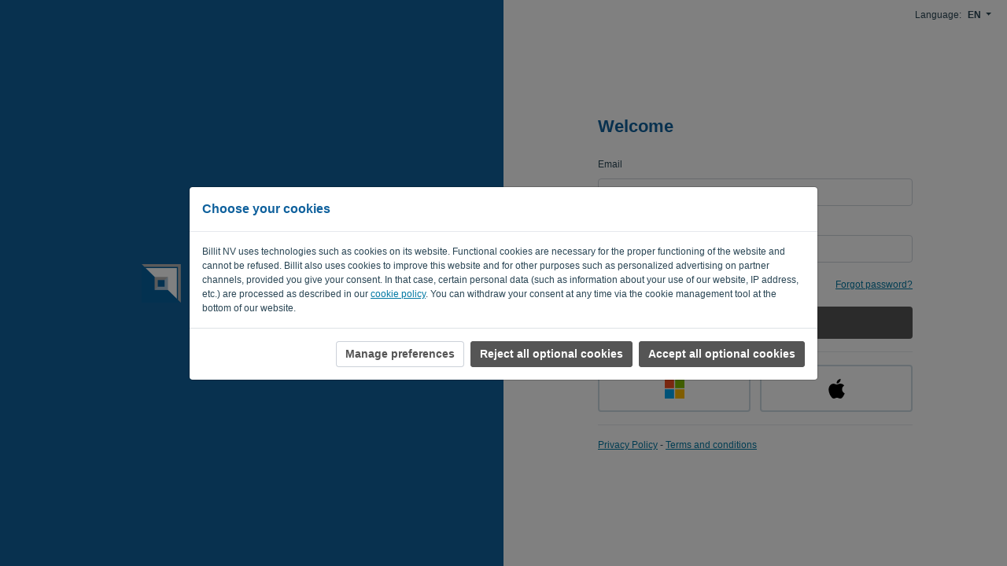

--- FILE ---
content_type: text/html; charset=utf-8
request_url: https://my.desaedeleer.be/Account/LogOn?Language=EN
body_size: 7088
content:



<!DOCTYPE html>
<html lang="en" class="h-100">
<head>
    <meta charset="utf-8">
    <title>Online solution for entrepreneurs and accountants</title>
    <meta name="keywords" content="facturen, boekhouden, offertes" />
    <meta name="description" content="Online platform voor ondernemer en boekhouder">
    <meta name="author" content="billit.be">
    <meta name="viewport" content="width=device-width, initial-scale=1">

    <meta name="theme-color" content="#0f619d">
    <meta name="viewport" content="width=device-width, initial-scale=1">
    <meta property="og:image" content="https://www.billit.be/css/skins/orange/Billit-logo.svg" />
    <!-- Mobile Metas -->
    <meta name="viewport" content="width=device-width, initial-scale=1.0">
    <!-- Theme CSS -->
    <link href="/Content/app/account/account.css?v=bd9b2f85-6e58-40e0-93d2-aec770760484" rel="stylesheet" type="text/css" />
    <!-- Fontaweome CSS-->
    <link rel="stylesheet" href="/Content/fonts/font-awesome/css/all.min.css" />
    <link rel="stylesheet" href="/Content/app/NewUI/bootstrap-4.6.2/bootstrap.min.css" />
    <!-- Favicons -->
        <link rel="icon" type="image/png" href="/File/74d8f9e2-88b9-4d63-ac53-34793829361d?Download=False" />
    <script type="text/javascript" src="/Content/app/NewUI/jQuery/jquery-3.5.1.min.js"></script>
    <script type="text/javascript" src="/Content/app/NewUI/bootstrap-4.6.2/bootstrap.bundle.min.js"></script>
    <link rel="stylesheet" href="/Content/app/NewUI/jQuery/jquery-ui-1.12.1.min.css">
    <script type="text/javascript" src="/Content/app/NewUI/jQuery/jquery-ui-1.12.1.js"></script>
    <script src="/Content/app/account/account.js?v=bd9b2f85-6e58-40e0-93d2-aec770760484"></script>
    <link rel="stylesheet" href="/Base/Style?v=bd9b2f85-6e58-40e0-93d2-aec770760484&t=638717960748581939">
    <link href="/Content/app/shared/forms.css?v=bd9b2f85-6e58-40e0-93d2-aec770760484" rel="stylesheet" type="text/css" />
    <script src="/Content/app/shared/forms.js?v=bd9b2f85-6e58-40e0-93d2-aec770760484"></script>
    <script src="/Content/app/NewUI/shared/cookieconsent.js?v=bd9b2f85-6e58-40e0-93d2-aec770760484"></script>
    <!--[if lte IE 9]>
        <script src="https://cdnjs.cloudflare.com/ajax/libs/html5shiv/r29/html5.js"></script>
        <script src="/js/responsive/respond.js"></script>
    <![endif]-->
    <!-- styles for IE -->
    <!--[if lte IE 8]>
        <link rel="stylesheet" href="/css/ie/ie.css" type="text/css" media="screen" />
    <![endif]-->
    <!-- Skins Changer-->
    <script src="https://challenges.cloudflare.com/turnstile/v0/api.js"
            async
            defer></script>
</head>
<body class="bg-blue5 platform-v2 h-100 bg-white registration">
    <script id="LogonTokenConfig" type="application/json">
        {"csrfToken":"\u003cinput name=\"__RequestVerificationToken\" type=\"hidden\" value=\"KMsAIthFaVjTAzvtHU8hqjXSNnTJt5EoujMVrZ0eUfNBiCB8suBH7YV2pVr8kEJk6ywaV1b5Ya-qiqrgFjF16u0wWy-0cu7Ep4XntP9-c21AbTpeD5ZTZ2HGkEr1e-RZz91Qkw2\" /\u003e","rawcsrfToken":"s7J6sHc_VequsrU6EU-pjiF4UyHOsGpTHHwE7uSlsM-w4UgLr2-5vWZDQooAfGTARk-V1cn3dQ79lwdcrFOLtXA8NT5uof7Mdx2MyDKKSi_if2V9g5NLv9ppSceuXKJAnLenaA2:r95xWhv8uTrLaNkKTrPs3vkJbJnkrv-iuHpmLQRaoECDFmNelm-FhwMR9GcshNRGkMFyGtZLcErvZKxQkolasbE0KSJuGQ1QH2TLVb5-r8_Ga2jPS17TZAoNqGCRnk5ctLDOkg2"}
    </script>






    <script id="googleTagManagerConfig" type="application/json">
        {"environment":"Production","cspNonce":"zckk2fooudnb9rbgyrdy","datalayerEvents":[],"userInitEvent":null}
    </script>
    <script id="cookieConsentConfig" type="application/json">
       {"CookieConsents":[]}
    </script>
    <script type="text/javascript" id="gtmScript" src="/Content/app/account/tg.js?v=bd9b2f85-6e58-40e0-93d2-aec770760484" nonce="zckk2fooudnb9rbgyrdy"></script>
        <noscript>
            <iframe src="//www.googletagmanager.com/ns.html?id=GTM-TJ6QZ6" height="0" width="0" style="display:none;visibility:hidden"></iframe>
        </noscript>
        <!-- End Google Tag Manager -->
        <!-- layout-->
    <div id="billitCookieConsentBanner" class="modal fade" data-backdrop="static" data-keyboard="false" tabindex="-1" role="dialog" aria-hidden="true">
        <div class="modal-dialog modal-dialog-centered modal-dialog-scrollable modal-lg">
            <div class="modal-content">
                <div class="modal-header">
                    <h5 class="modal-title">
                        Choose your cookies
                    </h5>
                </div>
                <div class="modal-body borderTop p-0">
                    <p class="p-3 mb-0">Billit NV uses technologies such as cookies on its website. Functional cookies are necessary for the proper functioning of the website and cannot be refused. Billit also uses cookies to improve this website and for other purposes such as personalized advertising on partner channels, provided you give your consent. In that case, certain personal data (such as information about your use of our website, IP address, etc.) are processed as described in our <a href="https://www.billit.eu/en-int/cookie-policy">cookie policy</a>. You can withdraw your consent at any time via the cookie management tool at the bottom of our website.</p>
                </div>
                <div class="modal-footer">
                    <button class="btn btn-secondary btnCookieConsentSettings">Manage preferences</button>
                    <button class="btn btn-primary btnCookieConsentAcceptNecessary">Reject all optional cookies</button>
                    <button class="btn btn-primary btnCookieConsentAcceptAll">Accept all optional cookies</button>
                </div>
            </div>
        </div>
    </div>

<div class="modal fade" id="billitCookieConsentSettings" data-backdrop="static" data-keyboard="false" tabindex="-1" role="dialog" aria-hidden="true">
    <div class="modal-dialog modal-dialog-centered modal-dialog-scrollable modal-lg">
        <div class="modal-content">
            <div class="modal-header">
                <h5 class="modal-title">
                    Choose your cookies
                </h5>
            </div>
            <div class="modal-body borderTop p-0">
                <p class="p-3 mb-0">We use different types of cookies on our website, some of which are placed by third-party services. You can decide for yourself which cookies we may use during your visit to our website by using the toggle switches in this menu. You can always change your choice by clicking on the cookie icon at the bottom left, which will take you back to this menu. Our <a href="https://www.billit.eu/en-int/cookie-policy" target="_blank">Cookie Policy</a> contains all the information about the use of cookies.</p>

                <form id="billitCookieConsentForm" method="post">
                    <div class="borderTop p-3">
                        <div class="row">
                            <div class="col-10 col-md-8 col-lg-9">
                                <label for="billitCookieConsentEssentials">Strictly necessary technical cookies</label>
                                <div class="text-muted">It is not possible to refuse these cookies. They are used to enable certain essential functions (such as logging in). Without these cookies, there would be no website...</div>
                            </div>
                            <div class="col-2 col-md-4 col-lg-3">
                                <div class="float-right custom-control custom-switch">
<input checked="checked" class="custom-control-input" disabled="disabled" id="billitCookieConsentEssentials" name="billitCookieConsentEssentials" type="checkbox" value="true" /><input name="billitCookieConsentEssentials" type="hidden" value="false" />
<label class='custom-control-label' for='billitCookieConsentEssentials'></label>
</div>

                            </div>
                        </div>
                    </div>
                    <div class="borderTop p-3">
                        <div class="row">
                            <div class="col-10 col-md-8 col-lg-9">
                                <label for="billitCookieConsentFunctional">Strictly necessary functional cookies</label>
                                <div class="text-muted">These cookies are used to enable user functionalities like your language choice or whether a menu has been opened. These cookies can’t be refused.</div>
                            </div>
                            <div class="col-2 col-md-4 col-lg-3">
                                <div class="float-right custom-control custom-switch">
<input checked="checked" class="custom-control-input" disabled="disabled" id="billitCookieConsentFunctional" name="billitCookieConsentFunctional" type="checkbox" value="true" /><input name="billitCookieConsentFunctional" type="hidden" value="false" />
<label class='custom-control-label' for='billitCookieConsentFunctional'></label>
</div>

                            </div>
                        </div>
                    </div>
                    <div class="borderTop p-3">
                        <div class="row">
                            <div class="col-10 col-md-8 col-lg-9">
                                <label for="billitCookieConsentAnalytics">Analytical cookies</label>
                                <div class="text-muted">These cookies are used to analyse our website. This helps us see what does and does not work and offer you an even better browsing experience.</div>
                            </div>
                            <div class="col-2 col-md-4 col-lg-3">
                                <div class="float-right custom-control custom-switch">
<input class="custom-control-input" id="billitCookieConsentAnalytics" name="billitCookieConsentAnalytics" type="checkbox" value="true" /><input name="billitCookieConsentAnalytics" type="hidden" value="false" />
<label class='custom-control-label' for='billitCookieConsentAnalytics'></label>
</div>

                            </div>
                        </div>
                    </div>
                    <div class="borderTop p-3">
                        <div class="row">
                            <div class="col-10 col-md-8 col-lg-9">
                                <label for="billitCookieConsentMarketing">Marketing cookies</label>
                                <div class="text-muted">These cookies analyze visitors’ browsing behavior and are used for marketing purposes and personalized advertising. They ensure that ads better match your interests. Depending on your settings, you may see both personalized and general (non-personalized) ads.</div>
                            </div>
                            <div class="col-2 col-md-4 col-lg-3">
                                <div class="float-right custom-control custom-switch">
<input class="custom-control-input" id="billitCookieConsentMarketing" name="billitCookieConsentMarketing" type="checkbox" value="true" /><input name="billitCookieConsentMarketing" type="hidden" value="false" />
<label class='custom-control-label' for='billitCookieConsentMarketing'></label>
</div>

                            </div>
                        </div>
                    </div>
                </form>
            </div>
            <div class="modal-footer">
                <button type="button" id="btnCookieConsentCancel" class="btn btn-secondary" data-dismiss="modal">Back</button>
                <button type="button" class="btn btn-primary btnCookieConsentAcceptAll">Accept all</button>
                <button type="button" id="btnCookieConsentSave" class="btn btn-primary">Save my selection</button>
            </div>
        </div>
    </div>
</div>
<div id="layout" class="h-100">
        <div class="text-right languagesMobile d-flex">
            <span>Language:</span>
            <div class="dropdown dropdown-language align-items-center pr-0 mb-0 d-sm-inline-flex">
                <div class="dropdown-toggle pl-2 font-weight-bold" type="button" id="dropdownMenuButton" data-toggle="dropdown" aria-haspopup="true" aria-expanded="false">
                    EN
                </div>
                <div class="dropdown-menu dropdown-menu-right">
                        <a class="dropdown-item text-capitalize px-3" href="/Account/LogOn?Language=AF">
                            African (AF)
                        </a>
                        <a class="dropdown-item text-capitalize px-3" href="/Account/LogOn?Language=BG">
                            Bulgarian (BG)
                        </a>
                        <a class="dropdown-item text-capitalize px-3" href="/Account/LogOn?Language=HR">
                            Croatian (HR)
                        </a>
                        <a class="dropdown-item text-capitalize px-3" href="/Account/LogOn?Language=CS">
                            Czech (CS)
                        </a>
                        <a class="dropdown-item text-capitalize px-3" href="/Account/LogOn?Language=DA">
                            Danish (DA)
                        </a>
                        <a class="dropdown-item text-capitalize px-3" href="/Account/LogOn?Language=NL">
                            Dutch (NL)
                        </a>
                        <a class="dropdown-item text-capitalize px-3" href="/Account/LogOn?Language=NN">
                            Dutch (NN)
                        </a>
                        <a class="dropdown-item text-capitalize px-3" href="/Account/LogOn?Language=ET">
                            Estonian (ET)
                        </a>
                        <a class="dropdown-item text-capitalize px-3" href="/Account/LogOn?Language=FI">
                            Finnish (FI)
                        </a>
                        <a class="dropdown-item text-capitalize px-3" href="/Account/LogOn?Language=FR">
                            French (FR)
                        </a>
                        <a class="dropdown-item text-capitalize px-3" href="/Account/LogOn?Language=KA">
                            Georgian (KA)
                        </a>
                        <a class="dropdown-item text-capitalize px-3" href="/Account/LogOn?Language=DE">
                            German (DE)
                        </a>
                        <a class="dropdown-item text-capitalize px-3" href="/Account/LogOn?Language=EL">
                            Greek (EL)
                        </a>
                        <a class="dropdown-item text-capitalize px-3" href="/Account/LogOn?Language=HU">
                            Hungarian (HU)
                        </a>
                        <a class="dropdown-item text-capitalize px-3" href="/Account/LogOn?Language=IS">
                            Icelandic (IS)
                        </a>
                        <a class="dropdown-item text-capitalize px-3" href="/Account/LogOn?Language=GA">
                            Irish (GA)
                        </a>
                        <a class="dropdown-item text-capitalize px-3" href="/Account/LogOn?Language=IT">
                            Italian (IT)
                        </a>
                        <a class="dropdown-item text-capitalize px-3" href="/Account/LogOn?Language=JA">
                            Japanese (JA)
                        </a>
                        <a class="dropdown-item text-capitalize px-3" href="/Account/LogOn?Language=LV">
                            Latvian (LV)
                        </a>
                        <a class="dropdown-item text-capitalize px-3" href="/Account/LogOn?Language=LT">
                            Lithuanian (LT)
                        </a>
                        <a class="dropdown-item text-capitalize px-3" href="/Account/LogOn?Language=MT">
                            Maltese (MT)
                        </a>
                        <a class="dropdown-item text-capitalize px-3" href="/Account/LogOn?Language=NO">
                            Norwegian (NO)
                        </a>
                        <a class="dropdown-item text-capitalize px-3" href="/Account/LogOn?Language=PL">
                            Polish (PL)
                        </a>
                        <a class="dropdown-item text-capitalize px-3" href="/Account/LogOn?Language=PT">
                            Portuguese (PT)
                        </a>
                        <a class="dropdown-item text-capitalize px-3" href="/Account/LogOn?Language=RO">
                            Rumanian (RO)
                        </a>
                        <a class="dropdown-item text-capitalize px-3" href="/Account/LogOn?Language=SR">
                            Serbian (SR)
                        </a>
                        <a class="dropdown-item text-capitalize px-3" href="/Account/LogOn?Language=SK">
                            Slovakian (SK)
                        </a>
                        <a class="dropdown-item text-capitalize px-3" href="/Account/LogOn?Language=SL">
                            Slovenian (SL)
                        </a>
                        <a class="dropdown-item text-capitalize px-3" href="/Account/LogOn?Language=ES">
                            Spanish (ES)
                        </a>
                        <a class="dropdown-item text-capitalize px-3" href="/Account/LogOn?Language=SV">
                            Swedish (SV)
                        </a>
                </div>
            </div>
        </div>

    <div class="container-fluid h-100">


        <div class="row registrationRow">
            <div class="col-12 col-md-6 bg-blue40 d-flex align-items-center " style="background-color:#0f619d">
                <div class="row w-100 text-center">
                    <div class="col-12 col-lg-10 offset-lg-1">
                        <div class="d-none d-md-block">

                                        <div>
                                            <img class="sizeImageBreex" src="/File/d56e27cb-b149-4880-8edf-b2edd7b15873?Download=False" />
                                        </div>
                        </div>
                        <div class="d-md-none " style="background-color:#0f619d">
                            <div class="text-center">
                                            <div>
                                                <img class="maxHeightImgBreex" src="/File/d56e27cb-b149-4880-8edf-b2edd7b15873?Download=False" />
                                            </div>
                            </div>
                        </div>
                    </div>
                </div>
            </div>
            <div class="col-12 col-md-6">
                <div id="mainLayoutRight" class="d-flex flex-column justify-content-center h-100">
                    <div class="w-100">

                        
<script id="accountMainLayout" type="application/json">
     {"environment":"Production"}
</script>



<script id="logonConfig" type="application/json">
{"impersonationToken":false,"AutoAuthProvider":false,"authUrl":null,"urlDisableMFAConnectiveDocumentSave":"/Account/DisableMFAConnectiveDocumentSave"}
</script>

<div class="d-flex flex-column justify-content-center align-items-center py-3">
    <div class="w-100 maxw400px">


                <h1 class="login-input mb-3">
                    Welcome
                </h1>
            <div class="d-none alert alert-danger errorMessageMFA">
                We were unable to generate the document to deactivate MFA. Please contact support.
            </div>
            <form id="loginform" method="post">
                    <div class="mt-2 d-none">
                        Please wait while we log you in...
                    </div>
                        <div class="login-input borderBottom pb-3 mb-3">
                            <div class="">
                                <div class="form-group">
                                    <div class="col-form-label">
                                        <label for="Email">Email</label>
                                    </div>
                                    <input autocomplete="username" class="valid loginbox form-control" id="login-form-input-email" name="Email" type="email" value="" />

                                </div>

                                <div class="form-group">
                                    <div class="col-form-label">
                                        <label for="Password">Password*</label>
                                    </div>
                                    <input autocomplete="current-password" class="valid form-control" id="login-form-input-password" name="Password" type="password" value="" />

                                </div>
                            </div>

                                <div class="login-input">
                                    <div class="d-flex align-items-center my-3">
                                        <div class="flex-fill">
                                            <div class="custom-control custom-checkbox">
<input class="custom-control-input" data-val="true" data-val-required="The RememberMe field is required." id="RememberMe" name="RememberMe" tabindex="" type="checkbox" value="true" /><input name="RememberMe" type="hidden" value="false" />
<label class="custom-control-label" for="RememberMe">Remember me</label>
</div>

                                        </div>
                                            <div class="flex-fill text-right">
                                                <a href="/Account/ResetPassword?Language=EN">
                                                    Forgot password?
                                                </a>
                                            </div>
                                    </div>
                                </div>
                                <button class="login-input btn btn-primary submit btnLogin customBtn shadow-none w-100 mt-0" style="background-color:#555" id="btnLogin" type="submit">Log in</button>
                        </div>
                        <div class="login-input borderBottom pb-3 mb-3">
                            <div class="d-flex extraLogin">
                                    <a class="btnSignIn btn w-100 flex-fill py-3" href="https://login.microsoftonline.com/common/oauth2/v2.0/authorize?client_id=ee86ebe8-2038-43cf-89fa-8d3dbb4a45e3&amp;response_type=code&amp;redirect_uri=https%3a%2f%2fmy.billit.be%2fAPI%2fOAuth2%2fMicrosoft%2fCallBack%2f&amp;state=P2nLhsOjw5zDnXHDnBPCosOGYMODQcOKKOKAocOJw7PCpsOHw4%2fDvMK1Ym%2fCsXEIw6IhwqrDtnxQwrBBW8KpHwfigqx0UTrCqMOzKMWhAFbCosO1wr3DmCbCrcOfO%2bKAmCQkw78TYk3Cqhoyw6DDocOHZjjCoz4e4oCY4oCmdcK%2bacOdT3Rab3tzCGc4wrPDojPCqMKgw6I1GEVZHDRiK0DCpcK04oCixZJHeCDDp8O2IsOx4oCUTSZ8xpJ0w7RSKsOT&amp;scope=email+openid+profile+https%3a%2f%2fgraph.microsoft.com%2fuser.read+offline_access">
                                        <img src="/Content/img/account/icon-microsoft.svg" />
                                    </a>
                                                                    <a class="btnSignIn btn w-100 flex-fill py-3" href="https://appleid.apple.com/auth/authorize?client_id=be.billit.my.login&amp;response_type=code&amp;redirect_uri=https%3a%2f%2fmy.billit.be%2fAPI%2fOAuth2%2fApple%2fCallBack%2f&amp;state=P2nLhsOjw5zDnXHDnBPCosOGYMODQcOKKOKAocOJw7PCpsOHw4%2fDvMK1Ym%2fCsXEIw6IhwqrDtnxQwrBBW8KpHwfigqx0UTrCqMOzKMWhAFbCosO1wr3DmCbCrcOfO%2bKAmCQkw78TYk3Cqhoyw6DDocOHZjjCoz4e4oCY4oCmdcK%2bacOdT3Rab3tzCGc4wrPDojPCqMKgw6I1GEVZHDRiK0DCpcK04oCixZJHeCDDp8O2IsOx4oCUTSZ8xpJ0w7RSKsOT&amp;response_mode=form_post&amp;scope=email">
                                        <img src="/Content/img/account/icon-apple.svg" />
                                    </a>
                            </div>
                        </div>

                <div class="mt-3 login-input">
                    <a href="https://www.billit.eu/en-int/privacy/" target="_blank">Privacy Policy</a>&nbsp;-&nbsp;<a href="/Content/Legal Files/Billit_-_EU_Terms_and_Conditions.pdf" target="_blank">Terms and conditions</a>
                </div>

            </form>

<div id="mfa" class="d-none align-items-center">
    <h1 class="text-truncate">Verify your identity</h1>

    <script id="mfa-connective-config" type="application/json">
    {"urlDisableMFAConnectiveDocumentSave":"/Account/DisableMFAConnectiveDocumentSave"}
    </script>

    <script src="/Content/app/account/loginMfaConnective.js?v=bd9b2f85-6e58-40e0-93d2-aec770760484"></script>

    
<div id="mfa-sms" class="d-none">
    <div class="mb-3">
        <span id="mfa-sms-info-text">We have sent a 6 digit code to ***. Please enter it below to continue.</span>
        <span>Didn&#39;t receive a code?</span>
        <a id="resend-sms" href="#">Send again</a>
    </div>

    
    
<div class="connective d-none mb-3">
    <a class="mfa-connective" href="#">MFACodeNotAvailable</a>
    <i class='tooltipIcon far fa-info-circle text-info d-none' data-toggle="tooltip" data-placement="top" data-html="true" data-originial-title="As soon as the document is signed, you can login without a code." title="As soon as the document is signed, you can login without a code."border='0' alt='' title='' style=''></i>
</div>





    <input id="mfa-sms-code" inputmode="numeric" type="text" class="form-control code-input" maxlength="6" autocomplete="off" />

</div>

<script src="/Content/app/account/loginMfaSms.js?v=bd9b2f85-6e58-40e0-93d2-aec770760484"></script>

    

<div id="mfa-app" class="d-none">
    <div class="mb-3">
        Please enter the code of your authenticator app below. Don&#39;t have access to your authenticator app anymore?
        <a class="sms" href="#">Send text message</a>
    </div>

    
<div class="connective d-none mb-3">
    <a class="mfa-connective" href="#">MFACodeNotAvailable</a>
    <i class='tooltipIcon far fa-info-circle text-info d-none' data-toggle="tooltip" data-placement="top" data-html="true" data-originial-title="As soon as the document is signed, you can login without a code." title="As soon as the document is signed, you can login without a code."border='0' alt='' title='' style=''></i>
</div>





    <input id="mfa-app-code" inputmode="numeric" type="text" class="form-control code-input" maxlength="6" autocomplete="off" />

</div>

<script src="/Content/app/account/loginMfaApp.js?v=bd9b2f85-6e58-40e0-93d2-aec770760484"></script>



    <div class="invalid-code d-none text-danger mt-3 mb-0">The code is invalid</div>
    <div class="mt-3 custom-control custom-checkbox">
<input class="custom-control-input" data-val="true" data-val-required="The RememberThisDevice field is required." id="RememberThisDevice" name="RememberThisDevice" tabindex="" type="checkbox" value="true" /><input name="RememberThisDevice" type="hidden" value="false" />
<label class="custom-control-label" for="RememberThisDevice">Remember this device for 30 days.</label>
</div>

    <button type="submit" class="submit-code mt-3 btn btn-primary w-100" disabled>Continue ></button>
    <button type="button" class="back-to-login mt-3 btn btn-secondary w-100">&lt; Back to the login page</button>
</div>

<script src="/Content/app/account/loginMfa.js?v=bd9b2f85-6e58-40e0-93d2-aec770760484"></script>
    </div>
</div>

<script src="/Content/app/account/logon.js?v=bd9b2f85-6e58-40e0-93d2-aec770760484"></script>


                    </div>
                </div>
            </div>
        </div>
    </div>
</div>
</body>
</html>


--- FILE ---
content_type: text/css; charset=utf-8
request_url: https://my.desaedeleer.be/Base/Style?v=bd9b2f85-6e58-40e0-93d2-aec770760484&t=638717960748581939
body_size: 23278
content:
 /* first commit 
 */
/* COLORS 
BILLIT BLUE > #0f619d
BILLIT ORANGE > #EF7D00
BILLIT ORANGE 10% > #FDF2E6
BILLIT ORANGE DARKER > #D67000;
*/
:root {
    --containerHeaderHeight: 4rem;
    --containerViewHeight: calc(100vh - var(--containerHeaderHeight));
    --font: "Inter", Arial, sans-serif;
}

html {
    -webkit-font-smoothing: antialiased;
    -moz-osx-font-smoothing: grayscale;
}

body {
    font-family: var(--font);
    font-feature-settings: 'liga' 1, 'calt' 1, 'tnum' 1, 'lnum' 1;
    -webkit-font-smoothing: antialiased;
    -moz-osx-font-smoothing: grayscale;
    text-rendering: optimizeLegibility;
    color: #294554;
    font-size: 12px;
    min-width: 320px;
    overflow-y: scroll;
    overscroll-behavior-y: none;
}

@supports (font-variation-settings: normal) {
    :root {
        --font: InterVariable, Arial, sans-serif;
    }
}

.platform-v2 a {
    color: #555;
    text-decoration: underline;
    font-weight: bold;
}

    .platform-v2 a:hover {
        color: #0f619d;
    }

a .actionBlack {
    color: #294554 !important;
}

a:hover .actionBlack {
    color: #0f619d !important;
}

h1, h2, h3 {
    font-weight: bold;
}

h1 {
    color: #0f619d;
    font-size: 22px;
}

    h1 i {
        color: #99B7C7;
        font-size: 1.5rem;
    }

@media (max-width: 767px) {
    h1 {
        font-size: 1.2rem;
    }
}

h2, h4 {
    color: #0f619d;
    text-transform: uppercase;
    font-size: .95rem;
    margin: 0px;
}

h3 {
    font-size: 1rem;
}

    h3 a {
        text-decoration: none !important;
    }

h4 {
    margin: 0px;
}

h5 {
    font-size: 1rem;
    font-weight: 700;
    color: #0f619d;
}

@media (max-width: 767px) {
    h1 i {
        font-size: 1.6rem;
    }

    h2, h4 {
        font-size: 1rem;
    }
}

.title h1 {
    line-height: 1.5;
}

.title a {
    font-size: 1rem;
    line-height: .85;
    text-decoration: none;
}

.text-placeholder {
    color: #9e9e9e !important;
}

.text-muted, .text-muted a {
    color: #9e9e9e !important;
    font-size: 0.75rem;
}

@media (max-width: 767px) {
    .text-muted, .text-muted a {
        color: #9e9e9e !important;
        font-size: 0.70rem;
    }
}


.lh-0 {
    line-height: 0 !important;
}

.lh-1 {
    line-height: 1 !important;
}

.lh-sm {
    line-height: 1.25 !important;
}

.lh-base {
    line-height: 1.5 !important;
}

.lh-lg {
    line-height: 2 !important;
}

.gap-0 {
    gap: 0rem !important;
}

.gap-1 {
    gap: 0.25rem !important;
}

.gap-2 {
    gap: 0.5rem !important;
}

.gap-3 {
    gap: 1rem !important;
}

.z-n1 {
    z-index: -1 !important;
}

.z-0 {
    z-index: 0 !important;
}

.z-1 {
    z-index: 1 !important;
}

.z-2 {
    z-index: 2 !important;
}

.z-3 {
    z-index: 3 !important;
}

.text-primary {
    color: #555 !important;
}


.text-blue {
    color: #0f619d !important;
}

hr {
    border: none;
    height: 1px;
    color: #E4E7EB;
    background-color: #E4E7EB;
}

.click {
    cursor: pointer
}

.nopadding {
    padding: 0 !important;
    margin: 0 !important;
}

.collapsing {
    -webkit-transition: .3s ease-in-out;
    transition: .3s ease-in-out;
}

.scan-type-form.collapsing {
    -webkit-transition: none;
    transition: none;
    display: none;
}

.ellipsis {
    position: relative;
}

    .ellipsis:before {
        content: '&nbsp;';
        visibility: hidden;
    }

    .ellipsis span {
        position: absolute;
        left: 0;
        right: 0;
        white-space: nowrap;
        overflow: hidden;
        text-overflow: ellipsis;
        padding-left: 10px;
    }

.text2LineEllipsis {
    overflow: hidden;
    display: -webkit-box;
    -webkit-line-clamp: 2;
    -webkit-box-orient: vertical;
    text-overflow: ellipsis;
    word-break: break-word;
}

.text3LineEllipsis {
    overflow: hidden;
    display: -webkit-box;
    -webkit-line-clamp: 3;
    -webkit-box-orient: vertical;
    text-overflow: ellipsis;
}

.plainTextBox {
    position: relative;
}

    .plainTextBox .content {
        position: relative;
        display: -webkit-box;
        -webkit-line-clamp: 3;
        -webkit-box-orient: vertical;
        overflow: hidden;
        text-overflow: ellipsis;
        margin-bottom: 1.1rem;
    }
        .plainTextBox .content::before {
            content: '';
            width: 100%;
            height: 100%;
            position: absolute;
            background: linear-gradient(transparent 50%, white);
            pointer-events: none;
        }
            .plainTextBox .content .text {
                display: inline;
                text-overflow: ellipsis;
            }

    .plainTextBox label {
        position: absolute;
        top: 100%;
    }
    .plainTextBox input {
        display: none;
    }

        .plainTextBox input:checked + label {
            display: none;
        }
        .plainTextBox input:checked ~ .content {
            max-height: 100%;
            -webkit-line-clamp: unset;
            margin-bottom: 0;
        }
        .plainTextBox input:checked ~ .content::before {
            background: none;
        }


.whiteSpaceNormal {
    white-space: normal !important;
}

.w50pr {
    width: 50%;
}

.w20px {
    width: 20px;
    min-width: 20px;
}

.w30px {
    width: 30px;
    min-width: 30px;
}


.w40px {
    width: 40px;
    min-width: 40px;
}

.w60px {
    width: 60px;
    min-width: 60px;
}

.w70px {
    width: 70px;
    min-width: 70px;
}

.w80px {
    width: 80px;
    min-width: 80px;
}

.w90px {
    width: 90px;
    min-width: 90px;
}

.w100px {
    width: 100px;
    min-width: 100px;
}

.w120px {
    width: 120px;
    min-width: 120px;
}

.w140px {
    width: 140px;
    min-width: 140px;
}

.w160px {
    width: 160px;
    min-width: 160px;
}

.w180px {
    width: 180px;
    min-width: 180px;
}

.w200px {
    width: 200px;
    min-width: 200px;
}

.mw40px {
    min-width: 40px;
}

.mw60px {
    min-width: 60px;
}

.mw80px {
    min-width: 80px;
}

.mw100px {
    min-width: 100px;
}

.mw120px {
    min-width: 120px;
}

.mw140px {
    min-width: 140px;
}

.mw160px {
    min-width: 160px;
}

.mw180px {
    min-width: 180px;
}

.mw200px {
    min-width: 200px;
}

.maxw30px {
    max-width: 30px !important;
}

.maxw40px {
    max-width: 40px !important;
}

.maxw60px {
    max-width: 60px !important;
}

.maxw80px {
    max-width: 80px !important;
}

.maxw100px {
    max-width: 100px !important;
}

.maxw120px {
    max-width: 120px !important;
}

.maxw150px {
    max-width: 150px !important;
}

.maxw180px {
    max-width: 180px !important;
}

.maxw200px {
    max-width: 200px !important;
}

.maxw300px {
    max-width: 300px !important;
}

.maxw400px {
    max-width: 400px !important;
}

.maxw500px {
    max-width: 500px !important;
}

.maxw600px {
    max-width: 600px !important;
}

.maxw700px {
    max-width: 700px !important;
}

.maxw800px {
    max-width: 800px !important;
}

.maxw900px {
    max-width: 900px !important;
}

.maxw1000px {
    max-width: 1000px !important;
}

.maxw1100px {
    max-width: 1100px !important;
}

.maxw1200px {
    max-width: 1200px !important;
}

.w-5 {
    width: 5%;
}

.w-10 {
    width: 10%;
}

.w-15 {
    width: 15%;
}

.w-20 {
    width: 20%;
}

.w-25 {
    width: 25%;
}

.w-30 {
    width: 30%;
}

.w-35 {
    width: 35%;
}

.w-40 {
    width: 40%;
}

.w-45 {
    width: 45%;
}

.w-50 {
    width: 50%;
}

.w-55 {
    width: 55%;
}

.w-60 {
    width: 60%;
}

.w-65 {
    width: 65%;
}

.w-70 {
    width: 70%;
}

.w-75 {
    width: 75%;
}

.w-80 {
    width: 80%;
}

.w-85 {
    width: 85%;
}

.w-90 {
    width: 90%;
}

.w-95 {
    width: 95%;
}

.minh220px {
    min-height: 220px;
}

.minh10px {
    min-height: 10px;
}

.minh20px {
    min-height: 20px;
}

.minh30px {
    min-height: 30px;
}

.minh40px {
    min-height: 40px;
}

.minh50px {
    min-height: 50px;
}

.minh60px {
    min-height: 60px;
}

.minh70px {
    min-height: 70px;
}

.minh80px {
    min-height: 80px;
}

.minh90px {
    min-height: 90px;
}

.minh100px {
    min-height: 100px;
}

.mh10px {
    max-height: 10px;
}

.mh20px {
    max-height: 20px;
}

.mh30px {
    max-height: 30px;
}

.mh40px {
    max-height: 40px;
}

.mh50px {
    max-height: 50px;
}

.mh60px {
    max-height: 60px;
}

.mh70px {
    max-height: 70px;
}

.mh80px {
    max-height: 80px;
}

.mh90px {
    max-height: 90px;
}

.mh100px {
    max-height: 100px;
}

.h10px {
    height: 10px;
}

.h20px {
    height: 20px;
}

.h30px {
    height: 30px;
}

.h40px {
    height: 40px;
}

.h50px {
    height: 50px;
}

.h60px {
    height: 60px;
}

.h70px {
    height: 70px;
}

.h80px {
    height: 80px;
}

.h90px {
    height: 90px;
}

.h100px {
    height: 100px;
}

.h170px {
    height: 170px;
}

.h300px {
    height: 300px;
}

.h10rem {
    height: 10rem;
}

.h-25 {
    height: 25%;
}

.opacity-100 {
    opacity: 1 !important;
}

.opacity-75 {
    opacity: .75 !important;
}

.opacity-50 {
    opacity: .5 !important;
}

.opacity-25 {
    opacity: .25 !important;
}

.opacity-0 {
    opacity: 0 !important;
}

.fontSize8px {
    font-size: 8px;
    line-height: 8px;
}

.fontSize10px {
    font-size: 10px;
    line-height: 10px;
}

.fontSize12px {
    font-size: 12px;
    line-height: 12px;
}

.fontSize20px {
    font-size: 20px;
    line-height: 20px;
}

.fontSize24px {
    font-size: 24px;
    line-height: 24px;
}

.form-control-plaintext {
    font-size: 0.8rem;
    line-height: 1.5rem;
}

.integration-card {
    position: relative;
    min-height: 20rem;
}

@media (max-width: 767px) {
    .integration-card {
        min-height: 10;
    }
}


@media (min-width: 768px) {
    .integration-card .integration-logo {
        height: 8rem;
        padding: 30px !important;
    }
}

.integration-card .integration-settings {
    position: absolute;
    top: .5rem;
    right: .5rem;
}

.integration-card .card-text {
    overflow: hidden;
    text-overflow: ellipsis;
}

.integration-card a.card-link {
    line-height: 100%;
    margin-left: 1rem;
}

.integration-card .card-link i {
    font-size: 1rem;
}

/* BACKGROUNDS */
.bg-white {
    background-color: #fff;
}

.bg-blue {
    background-color: #0f619d;
}

.bg-blue5 {
    background-color: #f7f7fa
}

.bg-blue10 {
    background-color: #F1F3F5
}

.bg-blue20 {
    background-color: #E4E7EB;
}

.bg-blue40 {
    background-color: #CCD1D9;
}

.bg-blue60 {
    background-color: #B6BDC8;
}

.bg-blue80 {
    background-color: #A3ABB9;
}

.colorBlue {
    color: #0f619d !important;
}

.colorWhite {
    color: #fff !important;
}

.text-black-25 {
    color: rgba(0,0,0,.25) !important
}

/* BORDERS */
.borderTop {
    border-top: 1px solid #e6e8ed;
}

.borderBottom {
    border-bottom: 1px solid #e6e8ed;
}

.billit-sidebar-block.borderTop {
    border-color: rgba(255,255,255,0.2);
    margin-top: 0.5rem;
    padding-top: 0.5rem;
}

@media (min-width:576px) {

    .border-sm-right {
        border-right: 1px solid #dee2e6 !important;
    }
}

/* TYPOGRAPHY */
.font-weight-regular {
    font-weight: 400;
}

/* NAVBAR */
.logo {
    max-height: 38px;
}

.billit-main-navbar {
    z-index: 1040;
}

    .billit-main-navbar i {
        font-size: 1.4rem;
        line-height: 2rem;
    }

    .billit-main-navbar .dropdown a, .dropdowncompanyidentifiers.dropdown-menu a {
        display: block;
        width: 100%;
        padding: 0.25rem 1.5rem;
        clear: both;
        font-weight: 400;
        color: #212529;
        text-align: inherit;
        white-space: nowrap;
        border: 0;
        font-size: .9rem;
    }

.dropdowncompanyidentifiers.dropdown-menu a {
    text-decoration: none;
}

.billit-main-navbar .dropdown-menu {
    top: 2.3rem;
    min-width: auto !important;
    max-height: 300px;
    overflow-x: clip;
    overflow-y: auto;
}

.billit-main-navbar .dropdown-language .dropdown-menu {
    max-height: 300px;
}

.billit-main-navbar .dropdown-toggle::after {
    vertical-align: calc(50% - 0.255rem);
}


.navbar-search {
    max-width: 30rem;
}

.navbar-toggler, .navbar-toggler:focus, .navbar-toggler:hover {
    outline: none;
    border: medium none;
    padding-left: 1rem;
}

button.navbar-toggler i {
    font-size: 1.6rem;
    border: none;
    color: #0f619d;
}

@media (max-width: 767px) {
    .navbar-search {
        width: 50px;
        max-width: 100%;
    }
}

/* SIDE BAR */
#a-ShowAddNewCompany i {
    color: #ffffff;
    opacity: 1;
}

.billit-sidebar .btn-primary:hover, .billit-sidebar .btn-primary:focus {
    box-shadow: 0px 0px 0px 2px #ffffff inset !important;
}

.billit-sidebar::-webkit-scrollbar {
    display: none;
}

.billit-sidebar {
    -ms-overflow-style: none;
    scrollbar-width: none;
}

.billit-main-navbar {
    min-height: 4rem;
    box-shadow: inset 0 -1px 0 #e6e8ed;
}

    .billit-main-navbar a {
        color: #0f619d;
        font-weight: 600;
        text-decoration: none;
    }

.nav-icons {
    font-size: 1.6rem;
}

.contextMenu {
    background-color: rgba(0,0,0,0.2);
    margin-top: -0.5rem;
    margin-bottom: -0.5rem;
    padding-top: 0.25rem;
    padding-bottom: 0.5rem;
}

.contextMenuItem {
    color: #fff;
}

.billit-sidebar-block .nav {
    display: block;
}

    .billit-sidebar-block .nav li a {
        display: block;
        color: #fff;
        text-decoration: none;
        font-size: 12px;
        line-height: 14px;
        font-weight: 500;
    }

    .billit-sidebar-block .nav li .nav a {
        font-weight: 500;
        color: #fff;
        font-size: 0.75rem;
        color: #E4E7EB;
        border-radius: 5px 0px 0px 5px;
    }

    .billit-sidebar-block .nav li.contextMenu .nav a {
        border-radius: 0 !important;
    }

    .billit-sidebar-block .nav li a:hover {
        background-color: rgba(255,255,255,0.15);
    }

    .billit-sidebar-block .nav li.contextMenu .nav li a {
        padding-left: 3rem !important;
    }

    .billit-sidebar-block .nav li .currentSubMenu {
        background-color: #f7f7fa;
        color: #0f619d;
        border-radius: 5px 0px 0px 5px;
    }

    .billit-sidebar-block .nav li.contextMenu .currentSubMenu {
        background-color: rgba(255,255,255,0.15);
        color: #fff;
        border-radius: 0 !important;
    }


    .billit-sidebar-block li:not(.contextMenu) .nav li.currentSubMenu > a, .billit-sidebar-block .nav li.current > a {
        color: #0f619d;
    }

        .billit-sidebar-block li:not(.contextMenu) .nav li.currentSubMenu > a .badge-light, .billit-sidebar-block .nav li.current > a .badge-light {
            color: #fff;
            background-color: #0f619d;
        }

    .billit-sidebar-block .nav li .nav li .menuItemNumber {
        margin-right: 1.7rem;
    }

    .billit-sidebar-block .nav .current {
        background-color: #f7f7fa;
        color: #0f619d;
    }

    .billit-sidebar-block .nav .menuItemNumber {
        opacity: 0.5;
    }

    .billit-sidebar-block .nav .current .menuItemNumber, .billit-sidebar-block .nav .currentSubMenu .menuItemNumber {
        opacity: 1;
    }

.billit-sidebar-block i {
    color: rgba(255,255,255,0.5);
    font-size: 14px;
}

.billit-sidebar-block .current i {
    color: #0f619d;
}

.billit-sidebar-block .form-control {
    font-size: 14px;
}

.disclaimer, .disclaimer a, .disclaimer a:hover {
    color: rgba(255,255,255,0.5);
    font-weight: 400;
}

a.menuItem[aria-expanded="true"] .fa-angle-down {
    transform: rotate(-180deg);
}

a.menuItem[aria-expanded="false"] .fa-angle-down {
    transform: rotate(0deg);
}

@media (min-width: 768px) {
    .billit-sidebar {
        position: fixed;
        z-index: 1000;
        height: var(--containerViewHeight);
        overflow-y: auto;
        min-width: 250px;
        max-width: 250px;
    }

    .navbar-logo {
        min-width: 100px;
        max-width: 250px;
    }
}

#sidebarMenu {
    overflow-x: hidden;
}

@media (max-width:767px) {
    #sidebarMenu {
        background-color: #0f619d;
        margin-top: calc(100vh - var(--containerViewHeight));
        overflow-y: scroll;
        position: fixed;
        top: 0;
        bottom: 0;
        right: 0;
        left: 0;
        z-index: 1000;
    }

        #sidebarMenu .billit-sidebar-container {
            height: var(--containerViewHeight);
        }
}

/* CONTENT */

@media (min-width:768px) {
    .billit-content.billit-sidebar-show {
        margin-left: 250px !important;
    }
}

h1 {
    line-height: 2rem;
}

.content-block {
    margin-top: 15px;
    background-color: #fff;
    border: 1px solid #CCD1D9;
    border-radius: 6px;
    border: 1px solid #e6e8ed;
    box-shadow: rgb(0 0 0 / 4%) 0px 6px 24px;
}

    .content-block .content-block-title .row, .content-clock .sub-content-block .row {
        align-items: center;
    }

    /* Hide border and title of content blocks inside a content block */
    .content-block .content-block {
        border: none;
        margin: 0;
        box-shadow: none;
    }

        .content-block .content-block .content-block-title {
            padding-top: 0px !important;
        }

    /* Option to show a content block inside a content block with borders */
    .content-block .sub-content-block {
        margin-top: 15px;
        background-color: #fff;
        border: 1px solid #CCD1D9;
        border-radius: 6px;
        border: 1px solid #e6e8ed;
        box-shadow: rgb(0 0 0 / 4%) 0px 6px 24px;
    }

#floatingMessageContainer {
    position: fixed;
    top: 5rem;
    right: 1rem;
    z-index: 1051;
    pointer-events: none;
    width: calc(100% - 2rem);
}

    #floatingMessageContainer > * {
        box-shadow: rgba(0, 0, 0, 0.2) 0px 10px 20px;
        margin-bottom: 0.5rem;
        opacity: 0;
        transition: opacity .15s linear;
    }

        #floatingMessageContainer > *.show {
            opacity: 1;
        }

@media (min-width: 768px) {
    #floatingMessageContainer {
        width: 25rem;
    }
}

/* BUTTONS */
.btn {
    font-weight: bold;
    font-size: 14px;
}

.btn-mobile {
    font-weight: bold;
    font-size: 1rem;
}

.btn.disabled, .btn:disabled {
    opacity: 1;
}

a.btn {
    text-decoration: none;
}

.dropdown-menu button {
    font-size: 14px;
}

.dropdown-menu .displayAsButton {
    font-size: 14px;
    font-weight: normal;
    color: #212529 !important;
}

.btn-sm {
    font-size: 0.8rem;
}

.btn-primary, a.btn-primary {
    background-color: #555;
    box-shadow: 0px 0px 0px 1px #555 inset;
    border: none;
    color: #fff;
}

    .btn-primary:hover, a.btn-primary:hover, .btn-primary:active, a.btn-primary:active, .btn-primary:focus, a.btn-primary:focus, .btn-primary:not(:disabled):not(.disabled).active:focus, .btn-primary:not(:disabled):not(.disabled):active:focus, .show > .btn-primary.dropdown-toggle:focus {
        background-color: #0f619d;
        box-shadow: 0px 0px 0px 1px #0f619d inset;
        text-decoration: none;
        color: #fff;
    }

    .btn-primary.disabled, .btn-primary:disabled, .btn-success:disabled {
        background-color: #CCD1D9;
        box-shadow: 0px 0px 0px 1px #CCD1D9 inset;
        pointer-events: none;
    }

/*
    .btn-primary:not(:disabled):not(.disabled).active, .btn-primary:not(:disabled):not(.disabled):active, .show > .btn-primary.dropdown-toggle, .input-group > .input-group-append:not(:last-child) > .btn {
        background-color: #EF7D00;
        border: none;
        box-shadow: none;
    }
*/

.btn-secondary:not(:disabled):not(.disabled).active:focus, .btn-secondary:not(:disabled):not(.disabled):active:focus, .show > .btn-secondary.dropdown-toggle:focus, .btn-secondary:focus {
    box-shadow: 0px 0px 0px 2px #0f619d inset;
}

.btn-secondary {
    color: #555;
    background-color: #fff;
    box-shadow: 0px 0px 0px 1px #CCD1D9 inset;
    border: none;
}

    .btn-secondary:hover {
        color: #0f619d;
        background-color: #fff;
    }

    .btn-secondary:focus, .btn-secondary:active, .btn-secondary:not(:disabled):not(.disabled).active, .btn-secondary:not(:disabled):not(.disabled):active, .show > .btn-secondary.dropdown-toggle {
        color: #0f619d;
        background-color: #fff;
    }

    .btn-secondary.disabled, .btn-secondary:disabled, .btn-outline-success.disabled, .btn-outline-success:disabled {
        background-color: #fff;
        box-shadow: 0px 0px 0px 1px #CCD1D9 inset;
        color: #CCD1D9;
        pointer-events: none;
    }


.btn-group-toggle {
    background-color: #E6EDF1;
    border-radius: 3px;
}

@media (max-width: 1200px) {
    .btn-group-toggle {
        width: 100%;
    }
}

.btn-group-toggle .btn {
    background-color: #555;
    width: 100%;
}

    .btn-group-toggle .btn-secondary {
        background-color: transparent;
        color: #333;
    }

    .btn-group-toggle .btn-secondary:not(:disabled):not(.disabled):hover {
        background-color: #ffffff;
    }

.btn-group-toggle .btn-secondary:not(:disabled):not(.disabled).active, .toggleActiveBtn {
    background-color: #fff;
    color: #555;
    box-shadow: 0px 0px 0px 1px #CCD1D9 inset;
}

/*.btn-group-toggle .btn-secondary:not(:disabled):not(.disabled).active, .btn-group-toggle .btn-secondary:not(:disabled):not(.disabled):hover {
    background-color: #555;
    color: #fff;
    border-color: #555;
}*/

#orderCategorySelectorModal .btn-secondary {
    color: #0f619d;
}

    #orderCategorySelectorModal .btn-secondary:hover, #orderCategorySelectorModal .btn-secondary:active, #orderCategorySelectorModal .btn-secondary:focus {
        color: #555;
    }

.btn-secondary-link a {
    box-shadow: 0px 0px 0px 2px #555 inset;
    border-radius: .25rem;
    color: #555;
    padding: .5rem .75rem;
    transition: 0.15s ease-in-out;
    font-size: 14px;
    text-decoration: none;
    display: inline-block;
    text-align: center;
}

    .btn-secondary-link a:focus {
        color: #0f619d;
        background-color: #fff;
        box-shadow: 0px 0px 0px 2px #0f619d inset;
    }

    .btn-secondary-link a:hover {
        color: #0f619d;
        background-color: #fff;
        box-shadow: 0px 0px 0px 2px #0f619d inset;
    }

.btn-tertiary {
    color: #555;
    background-color: transparent;
    border: none;
}

    .btn-tertiary:disabled, .btn-tertiary.disabled {
        color: #95A5A6;
        pointer-events: none;
    }

a.btn-tertiary {
    text-decoration: none;
}

.btn-tertiary i {
    font-size: 1rem;
}

.btn-outline-success {
    color: #28a745;
    background-color: #fff;
    box-shadow: 0px 0px 0px 2px #28a745 inset;
    border: none;
}

.copy .btn {
    padding-left: 10px;
    padding-right: 10px;
}

.btn-search {
    border-top-right-radius: 4px !important;
    border-bottom-right-radius: 4px !important;
    border: none;
    padding-bottom: 3px;
}

.btn-peppol {
    background-color: #51AE51;
    border-color: #51AE51;
    box-shadow: none;
}

.btn-success {
    border: none;
}

@media (max-width: 767px) {
    .btnBlockMobile .btn {
        width: 100%;
        display: block;
    }
}

.input-group-append .btn {
    border: none;
    text-align: center;
}

.input-group .input-group-prepend .btn {
    border-top-right-radius: 0;
    border-bottom-right-radius: 0;
}

.input-group .input-group-append .btn {
    border-top-left-radius: 0;
    border-bottom-left-radius: 0;
}

.input-group-prepend > .form-control {
    height: 100%;
}

.input-group-append .btn i {
    min-width: 20px;
    text-align: center;
}

.buttonRow {
    display: inline-flex;
    flex-wrap: wrap;
    gap: .25rem;
}

/* SEARCH */
.hasSearch {
    margin-bottom: 0px;
}

    .hasSearch .form-control {
        padding-left: 40px;
    }

    .hasSearch .searchIcon {
        position: absolute;
        z-index: 2;
        display: block;
        width: 2.375rem;
        height: 2.375rem;
        line-height: 2.375rem;
        text-align: center;
        pointer-events: none;
        color: #aaa;
    }

/* FONTS */
@media (max-width: 767px) {
    .smallFont {
        font-size: 0.875rem;
    }
}

/* FORMS */
.form-control:focus {
    background-color: #fff;
    border-color: #ced4da;
    outline: 0;
    box-shadow: 0 0 0 0.2rem rgb(206 212 218 / 50%);
}

select.form-control, .select-dropdown .dropdown-toggle {
    background-image: url("data:image/svg+xml,%3csvg xmlns='http://www.w3.org/2000/svg' viewBox='0 0 16 16'%3e%3cpath fill='none' stroke='%23343a40' stroke-linecap='round' stroke-linejoin='round' stroke-width='2.5' d='m2 5 6 6 6-6'/%3e%3c/svg%3e");
    background-repeat: no-repeat;
    background-position: right .3rem center;
    background-size: 12px 8px;
    padding-right: 1.2rem !important;
}

select.form-control {
    padding: 0.25rem 0.5rem;
    -webkit-appearance: none;
    -moz-appearance: none;
    appearance: none;
}

.select-dropdown {
    width: 100%;
}

    .select-dropdown .dropdown-toggle {
        text-align: left;
    }

        .select-dropdown .dropdown-toggle::after {
            content: none;
        }

.dropdown-menu {
    background-clip: unset;
    overflow-x: hidden;
}

:not(.searchableDropdown) > .dropdown-menu {
    z-index: 1050;
    max-height: 286px;
    overflow-y: auto;
    width: max-content;
    max-width: 320px; /*minimum supported screen width*/
}

.dropdown-toggle.phoneNumberButton {
    min-width: 50px;
}

.searchableDropdown .dropdown-items {
    max-height: 240px;
    overflow-y: auto;
}

    .searchableDropdown .dropdown-items .noResults {
        font-size: 12px;
        padding: 0.25rem 1rem;
    }


.dropdown-language a {
    padding: 0.25rem 1.5rem;
    font-weight: 400 !important;
    color: #212529 !important;
    font-size: 12px !important;
    text-decoration: none !important;
}

.languagesMobile {
    position: absolute;
    right: 0;
    margin: 10px;
    right: 10px;
    z-index: 1001;
}

@media only screen and (max-width: 767px) {
    .languagesMobile {
        margin-top: 75px !important;
        color: white !important;
    }
}

.btn-tertiary {
    box-shadow: none !important;
}

label {
    color: #294554;
    margin-bottom: .1rem;
}

.input-validation-error {
    border-color: #dc3545;
    padding-right: calc(1.5em + .75rem);
    background-image: url("data:image/svg+xml,%3csvg xmlns='http://www.w3.org/2000/svg' width='12' height='12' fill='none' stroke='%23dc3545' viewBox='0 0 12 12'%3e%3ccircle cx='6' cy='6' r='4.5'/%3e%3cpath stroke-linejoin='round' d='M5.8 3.6h.4L6 6.5z'/%3e%3ccircle cx='6' cy='8.2' r='.6' fill='%23dc3545' stroke='none'/%3e%3c/svg%3e");
    background-repeat: no-repeat;
    background-position: right calc(.375em + .1875rem) center;
    background-size: calc(.75em + .375rem) calc(.75em + .375rem);
}

.field-validation-error {
    display: block;
    width: 100%;
    margin-top: .25rem;
    font-size: 0.8rem;
    color: #dc3545;
}

.validation-summary-error {
    position: relative;
    padding: .75rem 1.25rem;
    margin-bottom: 1rem;
    border: 1px solid transparent;
    border-radius: .25rem;
    color: #721c24;
    background-color: #f8d7da;
    border-color: #f5c6cb;
}

/* AUTOGROW TEXTAREA */

.grow-wrap {
    display: grid;
    overflow: clip;
}

    .grow-wrap::after {
        content: attr(data-replicatedvalue) " ";
        white-space: pre-wrap;
        word-wrap: break-word; /* IE */
        visibility: hidden;
        overflow: hidden;
        /* Identical as textarea styling required */
        border: 1px solid black;
        padding: 0.375rem 0.75rem;
        line-height: 1.5;
        font-size: 1rem;
        grid-area: 1 / 1 / 2 / 2;
    }

    .grow-wrap > textarea {
        resize: none;
        grid-area: 1 / 1 / 2 / 2;
    }

@media (min-width: 767px) {
    .reducedSpace .grow-wrap::after {
        padding: 0.15rem 0.25rem;
        font-size: 0.8rem;
    }
}

/* MODAL */
.modal-header {
    border-bottom: none;
}

.messagePopup {
    position: fixed;
    top: calc(64px + 1rem);
    left: 50%;
    transform: translate(-50%,0);
    z-index: 9000;
    font-size: 0.8rem;
    max-width: 500px;
}

    .messagePopup a.close {
        font-size: 1.1rem;
        color: #767676;
    }

/* DATE PICKER */
.ui-widget, .ui-widget input, .ui-widget select, .ui-widget textarea, .ui-widget button {
    font-family: var(--font);
}

.ui-datepicker {
    width: auto !important;
    z-index: 2000 !important;
}

.ui-datepicker-prev span {
    background-image: initial !important;
    mask: url(/Content/app/NewUI/img/arrow-left.svg) no-repeat center;
    mask-size: cover;
    mask-position: 0px 0px;
    -webkit-mask: url(/Content/app/NewUI/img/arrow-left.svg) no-repeat center;
    -webkit-mask-size: cover;
    -webkit-mask-position: 0px 0px;
    background-color: #555;
    transition: background-color 0.2s ease;
}

.ui-datepicker-next span {
    background-image: initial !important;
    mask: url(/Content/app/NewUI/img/arrow-right.svg) no-repeat center;
    mask-size: cover;
    mask-position: 0px 0px;
    -webkit-mask: url(/Content/app/NewUI/img/arrow-right.svg) no-repeat center;
    -webkit-mask-size: cover;
    -webkit-mask-position: 0px 0px;
    background-color: #555;
    transition: background-color 0.2s ease;
}

a.ui-datepicker-prev:hover span {
    background-color: #0f619d;
    margin-left: -7px;
    margin-top: -7px;
    cursor: pointer;
}

a.ui-datepicker-next:hover span {
    background-color: #0f619d;
    margin-left: -9px;
    margin-top: -7px;
    cursor: pointer;
}

.ui-widget-header {
    background-color: #fff;
    border: none;
}

    .ui-state-hover, .ui-widget-content .ui-state-hover, .ui-widget-header .ui-state-hover {
        border: none;
        background: #fff;
    }

.ui-datepicker .ui-datepicker-title, .ui-widget-content, .ui-widget-header {
    color: #0f619d;
}

.ui-datepicker td span, .ui-datepicker td a {
    text-align: center;
    width: 32px;
    height: 32px;
    border-radius: 16px;
    line-height: 30px;
    padding: 0;
}

    .ui-datepicker td a:hover {
        color: #555;
        background-color: #fff;
        border: 2px solid #555;
    }

.ui-widget.ui-widget-content {
    border: 1px solid #E4E7EB;
}

.ui-state-highlight, .ui-widget-content .ui-state-highlight, .ui-widget-header .ui-state-highlight {
    border: 1px solid #555;
    background: #fff;
    color: #555;
}

.ui-state-default, .ui-widget-content .ui-state-default {
    border: 2px solid #fff;
    background: #fff;
}

.ui-state-active, .ui-widget-content .ui-state-active {
    border: 2px solid #555;
    background: #555;
    color: #fff;
    font-weight: 700;
}

.ui-menu-item > .ui-state-active {
    border: 1px solid #eee;
    background-color: #EEE !important;
    color: #000;
    font-weight: 400;
}

.ui-state-highlight, .ui-widget-content .ui-state-highlight, .ui-widget-header .ui-state-highlight {
    font-weight: 700;
}

a.ui-state-active:hover, .ui-widget-content a.ui-state-active:hover {
    background: #fff;
    color: #555;
}

/* TOOLTIPS */

:not(.table-header-a) > .tooltipIcon {
    color: #9e9e9e;
}

.tooltipIconLarge {
    font-size: 1.2rem;
}


.tooltip > .tooltip-inner, .ui-tooltip {
    background-color: #f6f6f6;
    color: #333 !important;
    padding: 10px;
    box-shadow: none;
}

    .tooltip .arrow::before, .ui-tooltip .arrow::before {
        border-top-color: #333;
    }

/* SWITCH */
.custom-switch .custom-control-label {
    cursor: pointer;
    line-height: 1.5rem;
}

.custom-checkbox .custom-control-label {
    line-height: 200%;
}

.custom-switch .custom-control-input:disabled:checked ~ .custom-control-label::before {
    background-color: #555;
    opacity: 0.4;
}

/* CHECKBOX */

.custom-checkbox .custom-control-input:disabled:checked ~ .custom-control-label::before {
    background-color: #555;
    opacity: 0.4;
}

/* TABLES */

.table {
    color: #294554;
    border-color: #CCD1D9;
    margin-bottom: 0px;
}


    .table thead {
        color: #6693AA;
    }

        .table thead th {
            border-bottom: 1px solid #e6e8ed;
            font-size: 12px;
            vertical-align: middle;
        }

    .table th {
        border-top: none;
    }

    .table td {
        border-top: 1px solid #e6e8ed;
        max-width: 250px;
        overflow: hidden;
        text-overflow: ellipsis;
        white-space: nowrap;
        vertical-align: middle;
    }

    .table th, .table td {
        padding: .5rem .3rem .5rem .3rem;
    }

        .table th:first-of-type, .table td:first-of-type {
            padding-left: 1rem;
        }

        .table th:last-of-type, .table td:last-of-type {
            padding-right: 1rem;
        }

    .table tbody td {
        border-top: 1px solid #e6e8ed;
    }

        .table tbody td.borderLess {
            border-top: none;
        }

.table-header-a {
    text-decoration: none !important;
    color: #0f619d !important;
}

    .table-header-a i {
        font-size: 13px;
    }

.td-title {
    font-weight: bold;
}

.listThumbnails td {
    height: 110px;
}

.td-image {
    width: 60px;
    max-height: 85px;
    overflow: hidden;
}

.listItemAction {
    font-size: 1.2rem !important;
}

table tr .trShowOnHover {
    visibility: hidden;
}

table tr:hover .trShowOnHover {
    visibility: visible;
}

@media (max-width: 767px) {
}

@media only screen and (max-width: 1800px) and (min-width: 768px) {
    .table td {
        max-width: 120px;
    }

        .table td:not(.decimal) {
            white-space: normal;
        }
}

/* PAGINATION */
.page-item.active .page-link {
    color: #fff;
    background-color: #555;
    border-color: #555;
}

a.page-link {
    text-decoration: none;
}

/* ALERTS */
.alert-light {
    background-color: #eee;
}

.alert {
    padding: .75rem 1rem;
}

    .alert ul {
        padding-left: 1.5rem;
    }

    .alert > ul:last-of-type {
        margin-bottom: 0;
    }

/* ACCORDION */
.accordionItemHeader {
    display: flex;
    flex-direction: row;
}

.accordionItemTitle {
    flex: auto;
}

.accordionItem a {
    text-decoration: none;
}

    .accordionItem a:hover {
        text-decoration: underline;
    }

.accortionItemChevron {
    width: 2rem;
    align-items: center;
}

a[aria-expanded="true"] .accortionItemChevron {
    transform: rotate(-180deg);
}

/*.accordionItem > .show{background-color:#f00;}*/

.custom-control-label::before {
    border: 1px solid #CCD1D9;
}

.custom-switch {
    padding-left: 1.75rem;
}

    .custom-switch .custom-control-label:not(:empty) {
        padding-left: .5rem;
    }

    .custom-switch .custom-control-input {
        top: 0.25rem;
        left: calc(.25rem + 2px);
        max-height: 1rem;
    }

    .custom-switch .custom-control-label::before {
        left: -1.75rem;
    }

    .custom-switch .custom-control-label::after {
        left: calc(-1.75rem + 2px);
    }

.custom-control-input:checked ~ .custom-control-label::before {
    color: #fff;
    border-color: #555;
    background-color: #555;
}

.custom-control-input:checked + .custom-control-label::before {
    background-color: #555;
    border: 1px solid #555;
}

.custom-control-input:hover, .custom-control-input:active, .custom-control-input:focus, .custom-control-input:focus ~ .custom-control-label::before {
    box-shadow: 0 0 0 0.2rem rgb(206 212 218 / 50%);
}

    .custom-control-input:focus:not(:checked) ~ .custom-control-label::before {
        border-color: #ced4da;
    }


.radioOptionButton .custom-control {
    padding-left: 0;
}

.radioOptionButton .custom-control-label {
    border: 2px solid #CCD1D9;
    border-radius: 5px;
    padding: .5rem .75rem !important;
    padding-left: 2.5rem !important;
    width: 100%;
}

    .radioOptionButton .custom-control-label::before {
        top: 0.5rem;
        left: 0.75rem;
    }

    .radioOptionButton .custom-control-label::after {
        top: 0.5rem;
        left: 0.75rem;
    }

    .radioOptionButton .custom-control-label:hover,
    .radioOptionButton .custom-control-label:focus,
    .radioOptionButton .custom-control-input:checked + .custom-control-label {
        border-color: #555;
    }

.radioOptionButton .custom-checkbox .custom-control-label {
    line-height: inherit;
}

/* SNELLE INVOER */

.radioOption {
    padding: 10px;
    padding-left: 35px;
    -webkit-border-radius: 4px;
    -moz-border-radius: 4px;
    border-radius: 4px;
}

    .radioOption:hover {
        background-color: rgba(239,125,0,0.2);
        border: 2px solid #555;
    }

.selected {
    border: 2px solid #555;
    background-color: rgba(239,125,0,0.2);
}

.scan-img {
    min-width: 100%;
}

.scan-type-icon, .scan-type-name {
    margin: 0 auto;
}

.scan-type-icon {
    background-color: #fff;
    border: 1px solid #E4E7EB;
    border-radius: 60px;
    font-size: 2rem;
    width: 60px;
    height: 60px;
    display: flex;
    align-items: center;
    justify-content: center;
}

    .scan-type-icon i {
        color: #0f619d;
    }

.scan-type-name {
    font-size: 0.875rem;
    font-weight: bold;
    color: #0f619d;
}

.scan-types .active .scan-type-icon, .scan-types .active .scan-type-icon i {
    background-color: #555;
    color: #fff;
}

.scan-detail-image far {
    font-size: 1rem;
}

.scan-detail-image {
    border-top: 1px solid #E4E7EB;
    border-bottom: 1px solid #E4E7EB;
}

.old-pdf-view {
    height: 700px;
}

/*.scan-detail, .scan-detail-sticky {
    position: sticky;
    top: 5.5rem;
    /*width:41.6666%;
}*/

.newSuppliers {
    list-style: none;
    padding-left: 0px;
}

    .newSuppliers a {
        display: block;
        clear: both;
        width: 100%;
        overflow: hidden;
        white-space: nowrap;
        text-overflow: ellipsis;
        text-align: left;
        padding-left: 0px;
        background-color: transparent;
    }

#orderGrid #orderlines .factuurOrderLijn.borderBottom:last-child {
    border-bottom: none !important;
}

@media (max-width:1200px) {
    .scan-detail-image {
        margin: 0px;
        /*height: 300px;*/
        overflow: auto;
        padding: 0px !important;
        max-width: 100%;
        margin: 0px;
    }

    .scan-detail {
        margin-top: -1rem;
        /*position: fixed;*/
        /*z-index: 800;
        background-color: #F2F6F8;
        width: inherit;
        max-width: inherit;*/
    }

    .scan-detail, .scan-detail-sticky {
        /*top: 4rem;*/
    }

        .scan-detail .scan-detail-sticky > .content-block {
            border-top: none;
        }

    .scan-detail-data {
        padding-top: 465px;
    }

    .scan-detail-image .col {
        padding: 0px;
    }
}

@media (max-width: 767px) {
    .scan-detail-image {
        /*height: 200px;*/
        overflow: auto;
        padding: 0px !important;
        max-width: 100%;
        margin: 0px;
    }

    .scan-detail-arrows {
        max-width: 100%;
        margin-left: 0;
    }

    .scan-detail-arrows > div:first-child {
        padding-left: 0.5rem !important;
        padding-right: 0 !important;
    }

        .scan-detail-image .col {
            padding: 0px;
        }

    .scan-detail {
        padding: 0px;
        width: 100%;
    }

        .scan-detail .content-block {
            border-left: none;
            border-right: none;
            margin: 0px;
            border-radius: 0px;
        }

    .scan-img {
        padding: 0px !important;
    }

    .scan-detail-data {
        padding-top: 300px;
    }

    .scan-detail {
        /*position: fixed;*/
        z-index: 800;
        background-color: #F2F6F8;
    }
}

.scan-detail-thumbnails {
    font-size: 0;
    overflow-x: scroll !important;
}

    .scan-detail-thumbnails img {
        border: 2px solid transparent;
        max-height: 100px;
    }

        .scan-detail-thumbnails img.active, .scanItemImage img.active {
            border: 2px solid #555;
        }

/* SNELLE INVOER LIST */
.scanItem {
    white-space: nowrap;
    width: 100%;
}

.scanItemImage img {
    max-width: 110px;
    border: 2px solid #E6EDF1;
}

.scanItemCheckbox {
    width: 100%;
}

.bulkInputItem {
    transition: 0.5s;
}

    .bulkInputItem.border {
        border: none !important;
        box-shadow: 0px 0px 0px 4px #555 inset;
    }

.selectionOrderNumberBadge {
    position: absolute;
    top: 2px;
}

.bulkInputBulkActions {
    position: sticky;
    top: calc(100vh - var(--containerViewHeight));
    z-index: 2;
}

.bulkInputItemPreview {
    position: fixed;
    top: 0;
    border: 5px solid #f7f7fa;
    box-shadow: rgba(0, 0, 0, 0.2) 0px 10px 20px;
    transition: opacity 0.2s ease-in-out;
    pointer-events: none;
    z-index: 1050;
}

    .bulkInputItemPreview img {
        max-width: 75vh;
        max-height: 75vh;
    }

@media(max-width: 767px) {
    .scanItemImage img {
        max-width: 80px;
    }
}

/* SNELLE INVOER - SCROLL */
@media (min-width:1200px) {
    .scan-detail, .scan-detail-sticky {
        position: sticky;
        top: calc(100vh - var(--containerViewHeight) + 1rem);
        /*width:41.6666%;*/
    }

    .scan-detail-image {
        overflow: auto;
        margin: 0px 0px;
        /*height: calc(100vh - 215px);*/
    }

    .scan-detail-sticky .scan-detail-image.has-thumbs {
        /*height: calc(100vh - 417px);*/
        height: calc(var(--containerViewHeight) - 275px);
    }

    .scan-detail-sticky .scan-detail-image {
        height: calc(var(--containerViewHeight) - 158px);
    }

    .scan-detail-data {
        height: calc(100vh - 64px);
        overflow: scroll;
        overflow-x: hidden;
        padding-top: 50px;
    }
}


/* INKOMSTEN */

.orderLinesActions a {
    min-height: 36px;
    display: block;
    margin-bottom: 10px;
    line-height: 10px;
}

.status {
    width: 170px;
    display: flex;
    border-radius: 5px;
    font-weight: bold;
    text-align: center;
}

.statusLeft {
    width: 70%;
    padding: 0px 5px;
    text-transform: capitalize;
    border-top-left-radius: 5px;
    border-bottom-left-radius: 5px;
    text-align: left;
    white-space: nowrap;
}

.statusRight {
    width: 30%;
    font-size: 0.7rem;
    padding: 0px 5px;
    text-align: center;
    border-top-right-radius: 5px;
    border-bottom-right-radius: 5px;
    white-space: nowrap;
}

.statusTypeToPay, .statusTypePaymentFileGenerated {
    background-color: rgba(81,174,81,0.2);
    color: #51AE51;
}

    .statusTypeToPay .statusRight, .statusTypePaymentFileGenerated .statusRight {
        background-color: #51AE51;
        color: #fff;
    }

.statusTypeToPayExpired, .statusTypeToInvoiceExpired, .statusTypePaymentFileGeneratedExpired {
    background-color: rgba(231,76,60,0.2);
    color: #E74C3C;
}

    .statusTypeToPayExpired .statusRight, .statusTypeToInvoiceExpired .statusRight, .statusTypePaymentFileGeneratedExpired .statusRight, .carpassStatusTypeERROR, .carpassStatusTypeREJECTED {
        background-color: #E74C3C;
        color: #fff;
    }

.statusTypePaid, .statusTypeInvoiced, .carpassStatusTypePROCESSED {
    background-color: #51AE51;
    color: white;
    text-align: center;
}

.statusTypeCredited {
    background-color: #51AE51;
    color: white;
}

    .statusTypeCredited .statusRight {
        background-color: rgb(225,242,224);
        color: #51AE51;
    }

.statusTypeToSend, .statusTypeToDeliver {
    background-color: rgb(58,162,223);
    color: white;
    display: block;
    text-align: center;
}

.statusTypeToSendExpired{
    background-color: rgb(58,162,223);
    color: white;
    text-align: left;
}

.statusTypeApprovalNeededExpired {
    background-color: #ffc107;
    color: #000;
    text-align: left;
}

    .statusTypeToSendExpired .statusRight, .statusTypeApprovalNeededExpired .statusRight {
        background-color: #E74C3C;
        color: white;
    }

.statusToDomiciliate {
    color: rgb(162,106,191);
    background-color: rgb(205,172,218);
}

.statusTypeToDomiciliate .statusRight {
    background-color: rgb(142, 68, 173);
    color: white;
}

.statusTypeToDomiciliate {
    background-color: rgb(155, 89, 182);
    color: white;
}

.statusTypeToDomiciliateExpired .statusRight {
    background-color: #E74C3C;
    color: white;
}

.statusTypeToDomiciliateExpired {
    background-color: rgb(162,106,191);
    color: white;
}

.statusTypePaymentFileGenerated {
    background-color: rgb(162,106,191);
    color: white;
}

.statusTypePaymentFileGeneratedExpired {
    background-color: rgb(162,106,191);
    color: white;
}

    .statusTypePaymentFileGeneratedExpired .statusRight {
        background-color: #E74C3C;
        color: white;
        display: block;
        text-align: center;
    }

.statusDocumentDeliveryDelivered {
    background-color: #218838;
    color: white;
}

.statusDocumentDeliveryError {
    background-color: #dc3545;
    color: white;
}

.statusDocumentDeliveryPending {
    background-color: #17a2b8;
    color: white;
}

.statusTypeDraft {
    background-color: rgb(219,237,249);
    color: rgb(61,167,233);
    display: block;
    text-align: center;
}

.statusTypeDraftExpired .statusLeft {
    background-color: rgb(219,237,249);
    color: rgb(61,167,233);
    display: block;
    text-align: left;
}

.statusTypeDraftExpired .statusRight {
    background-color: #E74C3C;
    color: white;
    display: block;
    text-align: center;
}

.statusTypeRefused, .statusTypeFailed, .statusTypeFailedExpired, .statusTypeRefusedExpired {
    background-color: #E74C3C;
    color: white;
    display: block;
    text-align: center;
}

.statusTypeToInvoice, .statusTypeOrderFormCreated, .carpassStatusTypeWAITING_FOR_DIV, .carpassStatusTypeONGOING {
    background-color: #17a2b8;
    color: #fff;
}

.statusTypeDeliveryNoteCreated, .statusTypeApprovalNeeded, .carpassStatusTypeREVIEWING, .carpassStatusTypeISSUE {
    background-color: #ffc107;
    color: #000;
}

.customTabItem {
    flex-direction: row
}

.customTabItem {
    box-sizing: border-box;
    display: block;
}

@media (min-width: 768px) {
    .status {
        width: 100%;
    }
}

@media (max-width: 767px) {
    .table-responsive {
        line-height: 1.6em;
    }

    .table-responsive-left {
        display: block;
        clear: both;
        width: 60vw;
        overflow: hidden;
        text-overflow: ellipsis;
    }

    .table-responsive-right {
        position: relative;
        display: block;
        text-align: right;
        font-weight: bold;
        margin-top: -1.6em;
    }

    .table-responsive-to-list tr {
        border-top: 1px solid #dee2e6;
    }

    .table-responsive-to-list td {
        padding-top: 0px;
        padding-bottom: 0px;
        border: none;
    }
}



.badge {
    font-size: 11px;
    line-height: 1;
    font-weight: normal;
    padding: 3px 6px;
    font-weight: bold;
    vertical-align: middle;
}

h1 .badge, h2 .badge, h3 .badge {
    font-size: 60%;
    padding: 0.25rem 0.5rem;
}

h2 .badge, h3 .badge {
    font-size: 70%;
}

.billit-sidebar-block .badge {
    font-size: 9px;
    font-weight: bold;
    line-height: 9px;
    padding: 3px 6px;
}

.title .badge {
    font-size: 12px;
}


.badgeContent {
    color: #fff;
}

.badgeInfo {
}

.badgeInQueue {
    background-color: #95A5A6;
}

.badgeReceived {
    background-color: #51AE51;
}

.badgeSent {
    background-color: #3498DB;
}

.badgeError {
    background-color: #E74C3C;
}

.badge-blue {
    background-color: #0f619d;
    color: #fff;
}

.badge-light {
    background-color: #e8e8e8;
}

a.invoiceOverviewProduct {
    text-decoration: none !important;
}

.invoiceOverviewProductName {
}

.invoiceOverviewProductAmount, .invoiceOverviewProductTotal {
    color: #294554;
}

.invoiceOverviewProductAmount {
    font-weight: 400;
}

.invoiceOrderLineItem {
    font-size: 0.8rem;
    line-height: 1.2rem;
}

@media(min-width: 1500px) {
    .pdf-viewer-xxl {
        position: absolute;
        top: 0;
        right: 0;
    }

    .col-xxl-4 {
        -ms-flex: 0 0 33.333333%;
        flex: 0 0 33.333333%;
        max-width: 33.333333%;
    }

    .col-xxl-5 {
        -ms-flex: 0 0 41.666666%;
        flex: 0 0 41.666666%;
        max-width: 41.666666%;
    }

    .col-xxl-6 {
        -ms-flex: 0 0 50%;
        flex: 0 0 50%;
        max-width: 50%;
    }

    .col-xxl-6-1 {
        -ms-flex: 0 0 51%;
        flex: 0 0 51%;
        max-width: 51%;
    }

    .col-xxl-5-9 {
        -ms-flex: 0 0 49%;
        flex: 0 0 49%;
        max-width: 49%;
    }

    .col-xxl-7 {
        -ms-flex: 0 0 58.333333%;
        flex: 0 0 58.333333%;
        max-width: 58.333333%;
    }

    .col-xxl-8 {
        -ms-flex: 0 0 66.666666%;
        flex: 0 0 66.666666%;
        max-width: 66.666666%;
    }

    .pl-xxl-0 {
        padding-left: 0;
    }
}

/* PROGRESS BAR */
.progress {
    height: 10px;
}

.progress-bar {
    background-color: #555;
}

#uploadProgressBarWrapper label, #uploadProgressBarWrapperUpload label {
    color: #0f619d;
    font-weight: 700;
}

.dataDate, .dataEmail {
    font-size: 0.875rem;
}

.dataDescription, .dataFileName {
    font-size: 1rem;
}

.dataAuthor {
    font-size: 0.875rem;
    color: #6693AA;
}


/* EMPTY STATES */
.emptyState {
}

.emptyStateIcon {
    font-size: 3.4rem;
    height: 104px;
    width: 104px;
    border-radius: 70px;
    margin: 0 auto;
    text-align: center;
    display: flex;
    justify-content: center;
    align-items: center;
}

.emptyStateText {
    font-weight: normal;
}


/* NPS */
.npsIcon {
    font-size: 3rem;
    height: 5rem;
    width: 5rem;
    padding: 1rem 0rem;
    border-radius: 70px;
    margin: 0 auto;
    text-align: center;
}

/* registration */
.languageRegistration {
    font-size: 0.875rem;
}

    .languageRegistration a {
        text-decoration: none;
        font-weight: 400;
    }

        .languageRegistration a.active {
            color: #0f619d;
            font-weight: 700;
        }


.registration {
}

.registrationReferences {
    min-height: 500px;
}

.registrationRight {
    overflow: auto;
    height: 100%;
    z-index: 0;
}

.registrationLeft {
    background-color: #004B72;
    background-image: url(/Content/img/account/billit-logo-dark-background.svg);
    background-repeat: no-repeat;
    background-position: center;
    background-size: 300px 300px;
    z-index: 1000;
}

.registrationQuote {
}

.registrationQuoteBefore {
    background-color: #fff;
    height: 1px;
}

.registrationQuoteText {
    font-weight: 700;
    background-color: #fff;
    padding: 15px;
    display: block;
}

.registrationQuoteAuthor {
    color: #fff;
}

.carousel-item {
    width: 100%;
}

/*
.registrationQuoteText:after {
    content: "";
    width: 0px;
    height: 0px;
    position: absolute;
    border-left: 10px solid #fff;
    border-right: 10px solid transparent;
    border-top: 10px solid #fff;
    border-bottom: 10px solid transparent;
    left: 20px;
    bottom: 60px;
}
*/

/* registration collapsable part */
.titleCollapsablePart .fa-angle-right {
    text-align: left !important;
}

.titleCollapsablePart[aria-expanded="true"] .fa-angle-right {
    transform: rotate(90deg);
}

.titleCollapsablePart[aria-expanded="false"] .fa-angle-right {
    transform: rotate(0deg);
}

#registrationCarousel {
    min-height: 300px;
}

.registrationLogo img {
    max-height: 100px;
}

@media (min-width: 768px) {
    .registrationRow {
        height: 100%;
    }
}

@media (max-width: 767px) {
    .registrationReferences {
        min-height: 20px;
    }

    .languageRegistration {
        margin-top: 63px;
    }

    .registrationLeft {
        height: 100px;
        background-position: left center;
        background-size: 120px 120px;
    }

    .languageRegistration a {
        text-decoration: none;
        color: #fff;
    }

        .languageRegistration a.active {
            color: #fff;
        }

    .registrationLogo {
        margin: 0 auto;
    }

        .registrationLogo img {
            height: 64px;
            text-align: center;
        }
}

/* DASHBOARD */

.dashboardAdd {
}

    .dashboardAdd a {
        color: #555;
        text-decoration: none;
    }

.dashboardAddIcon i {
    font-size: 1.3rem;
    width: 30px;
    text-align: left;
}

.DashboardBank > div > div.col-auto.font-weight-bold > img {
    width: 40px;
    text-decoration: none !important;
}

.profileProgress .btn-primary, .profileProgress a.btn-primary {
    box-shadow: 0px 0px 0px 2px #555 inset;
}

.profileProgress {
    background-color: #0f619d;
    color: white;
}

    .profileProgress .borderTop {
        border-color: #E4E7EB;
    }

    .profileProgress a:hover {
        color: #555 !important;
        opacity: 0.7;
    }

.workshop-block {
    background-color: #0f619d;
    color: white;
}

.workshop-block .badge-primary {
    background-color: #555;
}

.workshop-block a.btn-primary {
    background-color: #555;
    border-radius: .25rem;
    padding: .5rem .75rem;
    transition: 0.15s ease-in-out;
    text-decoration: none;
    display: inline-block;
    text-align: center;
}

.workshop-block a.btn-primary:hover {
    background: transparent;
    box-shadow: 0px 0px 0px 2px #ffffff inset;
    color: #ffffff !important;
}

.workshop-block a.btn-primary:focus {
    background: transparent;
    box-shadow: 0px 0px 0px 2px #ffffff inset;
    color: #ffffff !important;
}

.workshop-block a {
    color: #ffffff;
    transition: 0.15s ease-in-out;
    display: inline-block;
    font-weight: normal;
}

.workshop-block a:hover {
    color: #555 !important;
}

.workshop-block a:focus {
    color: #555 !important;
}

.infoImg {
    height: 100%;
    object-fit: cover;
    max-width: 100%;
    object-position: right;
}

/* registration WIZARD */
.wizardSteps {
    font-size: 0.8rem;
    color: #6693AA;
}

.wizard .progress, .wizard .progress-bar {
    height: 6px;
}



/* START ITEM BOEKHOUDERSONBOARDING */
.textDecorationNone {
    text-decoration: none !important;
}

.startItemIcon i {
    font-size: 2rem;
    color: #0f619d;
    line-height: 2rem;
}

@media (max-width: 767px) {
    .startItemIcon i {
        font-size: 1.4rem;
    }
}

.startItemToDo {
    opacity: 0.4;
}

.startItemInprogress {
    opacity: 1;
}

.startItemDone i {
    color: #51AE51;
}

.startItemContainer {
}

.startItemTitle h3 {
    color: #0f619d;
    font-weight: 700;
    font-size: 1.4rem;
    line-height: 1.8rem;
}

.startItemToggle i {
    width: 20px;
}

.startItemContent {
}

.startItemRemark {
    font-weight: 700;
}

.startItemFiles {
    border: 1px solid #E4E7EB;
    border-bottom: none;
}

#search .ui-autocomplete {
    top: 60px !important;
}

.ui-autocomplete {
    max-height: 300px;
    overflow-y: auto;
    overflow-x: hidden;
    width: 100%;
    min-width: 260px !important;
    border: 1px solid #CCD1D9 !important;
    border-bottom-left-radius: 6px;
    border-bottom-right-radius: 6px;
    z-index: 2000;
}

.ui-menu-item-wrapper {
    padding: 0.5rem 0.3rem !important;
}

.ui-widget.ui-widget-content {
    box-shadow: rgba(0, 0, 0, 0.2) 0px 10px 20px;
}

@media (max-width: 767px) {
    .startItemFiles .text-muted.fileExtra {
        font-size: 0.85rem;
    }

    #search .ui-autocomplete {
        max-height: var(--containerViewHeight);
        width: 100vw !important;
        left: 0px !important;
    }

    /*.ui-autocomplete {
        width: 100vw !important;
        left: 0px !important;
    }*/
}


@media (max-width: 350px) {
    .startItemFiles .text-muted.fileExtra {
        font-size: 0.75rem;
    }
}

.fakeTableHeader {
    border-bottom: 1px solid #E4E7EB;
}
/*.ui-menu-item {
    padding:15px;
}*/
/* INSTELLINGEN */
.nav-pills .nav-link.active, .nav-pills .show > .nav-link {
    background-color: #E6EDF1;
    color: #0f619d;
}

.nav-pills .nav-link {
    border-radius: 0px;
}

.platform-v2 a.nav-link {
    text-decoration: none;
    color: #0f619d;
}

    .platform-v2 a.nav-link:hover {
        background-color: #F2F6F8;
    }


.form-group {
    margin-bottom: 0.5rem;
}

.settings .form-group {
    margin-bottom: 0px;
}

.navbarSettings {
    padding: 0px;
    overflow: auto;
}


.settings a {
    text-decoration: none;
}

.settings p a {
    text-decoration: underline;
}

.licenseItem {
    color: #0f619d;
}

    .licenseItem .text-muted {
        min-height: 80px;
    }

    .licenseItem.active {
        box-shadow: 0px 0px 0px 2px #555 inset;
        background-color: #fff;
    }

@media (min-width: 768px) {
    .settingsLeft {
        position: fixed;
    }
}

@media (max-width: 767px) {
    .licenseItem .text-muted {
        min-height: 48px;
    }
}

/* PLAYGROUND */

.toggleActiveBtn {
    background-color: #fff !important;
    color: #555 !important;
    box-shadow: 0px 0px 0px 2px #555 inset !important;
    border-radius: 20px !important;
    border-top-right-radius: 20px !important;
    border-bottom-right-radius: 20px !important;
}

.dropdown-item {
    padding: .25rem 1rem;
    color: #212529;
}

    .dropdown-item.active, .dropdown-item:active {
        color: inherit;
        background-color: #E4E7EB;
    }

    .dropdown-item i {
        color: #555;
    }

a.disabled, a:disabled {
    pointer-events: none;
    opacity: 0.65;
    color: #95A5A6;
}

/* MISSING BOOTSTRAP FEATURES */
/* 
   .btn-XX-block: Create block level button for specific breakpoint
   .btn-XX-inline: Remove block level of current button for specific breakpoints
*/
.btn-inline {
    display: inline;
    width: auto !important;
}

.btn-block + .btn-sm-inline {
    margin-top: 0rem;
}

.btn-block + .btn-md-inline {
    margin-top: 0rem;
}

.btn-block + .btn-lg-inline {
    margin-top: 0rem;
}

.btn-block + .btn-xl-inline {
    margin-top: 0rem;
}



@media(min-width: 576px) {
    .btn-sm-block {
        display: block;
        width: 100%;
    }

        .btn-sm-block + .btn-sm-block {
            margin-top: 0.5rem;
        }

    input[type="submit"].btn-sm-block,
    input[type="reset"].btn-sm-block,
    input[type="button"].btn-sm-block {
        width: 100%;
    }

    .btn-sm-inline {
        display: inline;
        width: auto !important;
    }
}

@media (min-width: 768px) {
    .btn-md-block {
        display: block;
        width: 100%;
    }

        .btn-md-block + .btn-md-block {
            margin-top: 0.5rem;
        }

    input[type="submit"].btn-md-block,
    input[type="reset"].btn-md-block,
    input[type="button"].btn-md-block {
        width: 100%;
    }

    .btn-md-inline {
        display: inline;
        width: auto !important;
    }
}

@media (min-width: 992px) {
    .btn-lg-block {
        display: block;
        width: 100%;
    }

        .btn-lg-block + .btn-lg-block {
            margin-top: 0.5rem;
        }

    input[type="submit"].btn-lg-block,
    input[type="reset"].btn-lg-block,
    input[type="button"].btn-lg-block {
        width: 100%;
    }

    .btn-lg-inline {
        display: inline;
        width: auto !important;
    }
}

@media (min-width: 1200px) {
    .btn-xl-block {
        display: block;
        width: 100%;
    }

        .btn-xl-block + .btn-xl-block {
            margin-top: 0.5rem;
        }

    input[type="submit"].btn-xl-block,
    input[type="reset"].btn-xl-block,
    input[type="button"].btn-xl-block {
        width: 100%;
    }

    .btn-xl-inline {
        display: inline;
        width: auto !important;
    }
}

/* DROPZONE */
.dropzone {
    text-align: center;
}

@media (min-width: 992px) {
    .dropzone {
        background-color: #F2F6F8;
        border: 2px dashed #bbbbbb;
        padding: 1rem;
    }

        .dropzone:hover, .dropzoneHover {
            background-color: rgba(240,125,0,0.15);
            border: 2px dashed #555;
            color: #555;
        }

        .dropzone * {
            pointer-events: none;
        }

        .dropzone button {
            pointer-events: all;
        }
}

/* LICENSES PAGE */

.licenseTitle {
    width: 10rem;
}

.licensePane.activeLicense {
    box-shadow: 0px 0px 0px 2px #555 inset;
}

/* CSS ONLY BILLIT */

.table-striped tbody tr:nth-of-type(odd) {
    background-color: transparent; /*#F2F6F8;*/
}

.table-hover tbody tr:hover {
    background-color: #F1F3F5; /*#E6EDF1;*/
}

.alert-light {
    background-color: #F2F6F8;
}

.tag {
    line-height: 210%;
}

.notificationoverlay {
    position: fixed;
    top: calc(100vh - var(--containerViewHeight));
    right: 0px;
    width: 100%;
    padding-bottom: 25px;
    z-index: 1039;
    height: var(--containerViewHeight);
    padding: 0;
    overflow-y: auto;
}

@media (min-width: 576px) {
    .notificationoverlay {
        max-width: 400px;
    }
}

.notificationEmoticon > img {
    width: 18px;
    height: 18px;
}

.notificationIcon span {
    display: inline-block;
    font-weight: 700;
    white-space: nowrap;
    vertical-align: top;
    border-radius: 1rem;
    margin-left: -12px;
    font-size: 0.7rem;
}

.notificationBox {
    word-wrap: break-word;
}

.overlay {
    position: fixed;
    /*top: 0;
    left: 180px;*/
    width: 100%;
    height: 100%;
    z-index: 100;
    background-color: rgba(0,0,0,0.5);
    display: flex;
    align-items: center;
    justify-content: center;
}

.loadingPopup {
    position: fixed !important;
    right: 1rem;
    top: calc(64px + 1rem);
    z-index: 500;
}

#overlayNotif.overlay {
    z-index: 1020;
    margin-left: -1rem;
}

/* File Viewer */
.fileViewerContainer {
    line-height: 0;
    overflow: auto;
    cursor: grab;
    width: 100%;
    height: 100%;
    display: flex;
    flex-direction: column;
}

    .fileViewerContainer.grabbing {
        cursor: grabbing;
        user-select: none;
    }

    .fileViewerContainer .fileViewerLoader {
        margin: auto;
    }

    .fileViewerContainer .fileViewerPageContainer {
        margin: auto;
    }

        .fileViewerContainer .fileViewerPageContainer + .fileViewerPageContainer {
            margin-top: 1rem;
        }

        .fileViewerContainer .fileViewerPageContainer .fileViewerCanvas {
            background-color: white;
        }

.btn-support {
    position: fixed;
    top: calc(100vh - 84px);
    z-index: 1020;
    right: 0px
}

.tabs {
    border-bottom: 1px solid #E4E7EB;
}

    .tabs a {
        border-bottom: 4px solid #fff;
        color: #0f619d;
        opacity: 1;
    }

        .tabs a:hover {
            opacity: 1 !important;
            background-color: #F2F6F8 !important;
            border-bottom-color: #F2F6F8;
        }

    .tabs .active {
        border-bottom-color: #555;
        background-color: #F2F6F8 !important;
        color: #0f619d !important;
        opacity: 1;
    }

    .tabs a:hover.active {
        border-bottom-color: #555;
    }

ul.nav.tabs.tabsScrollable {
    -ms-overflow-style: none; /* Internet Explorer 10+ */
    scrollbar-width: none; /* Firefox */
    white-space: nowrap;
    display: block;
    overflow-x: auto;
    font-size: 0;
}

    ul.nav.tabs.tabsScrollable::-webkit-scrollbar {
        /* Safari and Chrome */
        display: none;
    }

.tabs.tabsScrollable li.nav-item {
    display: inline-block;
    font-size: 0.8rem;
}

.tabs.tabsScrollable .nav-link {
    padding: 0.5rem 0.5rem;
}

.tabs.tabsScrollable li.nav-item.active {
    position: sticky;
    left: 0;
    right: 0;
}

.tabs.tabsScrollable {
    flex: 1 1 auto !important;
    flex-direction: row;
}

@media (max-width: 767px) {
    .tabs:not(.tabsScrollable) {
        border: 1px solid #E4E7EB;
        border-bottom: none;
    }

        .tabs:not(.tabsScrollable) a {
            border-bottom: 1px solid #E4E7EB;
        }

            .tabs:not(.tabsScrollable) a.active {
                border-bottom: 4px solid #555;
                background-color: #F2F6F8 !important;
                color: #0f619d !important;
                opacity: 1;
            }
}

/* REDUCED SPACE */

@media (min-width: 767px) {
    .reducedSpace .form-control {
        height: calc(1.5em + .375rem + 2px);
        padding: .15rem .25rem;
        font-size: 0.8rem;
        line-height: 1.5;
        border-radius: .25rem;
    }

    .reducedSpace textarea.form-control {
        height: auto;
    }

    .reducedSpace .input-group > .input-group-append .btn, .reducedSpace .input-group > .input-group-prepend > .input-group-text, .reducedSpace .input-group > .input-group-append > .input-group-text, .reducedSpace .input-group .btn {
        height: calc(1.5em + .375rem + 2px);
        padding: .15rem .5rem;
        font-size: .8rem;
        line-height: 1.5;
        border-radius: .2rem;
    }

    .reducedSpace .input-group > .input-group-prepend .btn, .reducedSpace .input-group > .input-group-prepend > .input-group-text {
        border-top-right-radius: 0;
        border-bottom-right-radius: 0;
    }

    .reducedSpace .input-group > .input-group-append .btn, .reducedSpace .input-group > .input-group-append > .input-group-text {
        border-top-left-radius: 0;
        border-bottom-left-radius: 0;
    }

    .reducedSpace .table th, .reducedSpace .table td {
        padding: .3rem .3rem .3rem .3rem;
        line-height: 180%;
    }

        .reducedSpace .table th:first-of-type, .reducedSpace .table td:first-of-type {
            padding-left: 1rem;
        }

        .reducedSpace .table th:last-of-type, .reducedSpace .table td:last-of-type {
            padding-right: 1rem;
        }

    .reducedSpace .col-form-label {
        padding-top: .25rem;
        padding-bottom: .25rem;
    }

    .reducedSpace .form-control-plaintext {
        padding: .25rem 0;
        border: 0;
    }
}

.reducedSpace .form-group {
    margin-bottom: 5px;
}

.reducedSpace label {
    margin-bottom: 0;
}

.countryCodedropdown {
    max-height: 280px;
    overflow-y: auto;
}

colgroup col.d-none {
    display: table-column !important;
    visibility: collapse;
}

.bankinactive {
    filter: gray; /* IE6-9 */
    -webkit-filter: grayscale(1); /* Google Chrome, Safari 6+ & Opera 15+ */
    filter: grayscale(1); /* Microsoft Edge and Firefox 35+ */
}

.bankactive {
    -webkit-filter: grayscale(0);
    filter: none;
}

/*.nps.btn-group-toggle {
    border-radius: 4px !important;
    border: 2px solid #E4E7EB;
    background-color: #fff;
}

    .nps.btn-group-toggle .btn-secondary:not(:disabled):not(.disabled).active, .toggleActiveBtn {
        border-radius: 0px !important;
        box-shadow: none;
        outline: 2px solid #555;
    }

    .nps.btn-group-toggle .btn-secondary {
        border-radius: 0px !important;
        border: none;
    }*/

.required:after {
    content: "*";
    color: red;
    margin-left: .25rem;
}

.loadingOverlayContainer {
    position: relative !important;
}

    .loadingOverlayContainer > *:not(.loadingOverlay, .loadingOverlay *, input[type=checkbox].custom-control-input) {
        opacity: 0.3;
        transition: opacity 0.3s, visibility 0.3s;
    }


    .loadingOverlayContainer .loadingOverlay {
        position: absolute;
        width: 100%;
        height: 100%;
        z-index: 5;
        left: 50%;
        transform: translateX(-50%);
    }

        .loadingOverlayContainer .loadingOverlay .spinnerContainer {
            height: 100%;
            max-height: 280px;
        }

        .loadingOverlayContainer .loadingOverlay .spinnerContainer {
            position: sticky;
            top: 0;
        }

.w-17 {
    width: 17% !important;
}
.w-30 {
    width: 30% !important;
}
.w-34 {
    width: 34% !important;
}
.w-51 {
    width: 51% !important;
}
.w-55 {
    width: 55% !important;
}
.w-68 {
    width: 68% !important;
}
.w-70 {
    width: 70% !important;
}
.w-85 {
    width: 85% !important;
}
.w-95 {
    width: 95% !important;
}
.w-45 {
    width: 45% !important;
}

.externalProductPageIframe {
    border: none;
    width: 100%;
    height: 85vh;
}


.fillperc-0 {
    width: 0% !important;
}

.fillperc-1 {
    width: 1% !important;
}

.fillperc-2 {
    width: 2% !important;
}

.fillperc-3 {
    width: 3% !important;
}

.fillperc-4 {
    width: 4% !important;
}

.fillperc-5 {
    width: 5% !important;
}

.fillperc-6 {
    width: 6% !important;
}

.fillperc-7 {
    width: 7% !important;
}

.fillperc-8 {
    width: 8% !important;
}

.fillperc-9 {
    width: 9% !important;
}

.fillperc-10 {
    width: 10% !important;
}

.fillperc-11 {
    width: 11% !important;
}

.fillperc-12 {
    width: 12% !important;
}

.fillperc-13 {
    width: 13% !important;
}

.fillperc-14 {
    width: 14% !important;
}

.fillperc-15 {
    width: 15% !important;
}

.fillperc-16 {
    width: 16% !important;
}

.fillperc-17 {
    width: 17% !important;
}

.fillperc-18 {
    width: 18% !important;
}

.fillperc-19 {
    width: 19% !important;
}

.fillperc-20 {
    width: 20% !important;
}

.fillperc-21 {
    width: 21% !important;
}

.fillperc-22 {
    width: 22% !important;
}

.fillperc-23 {
    width: 23% !important;
}

.fillperc-24 {
    width: 24% !important;
}

.fillperc-25 {
    width: 25% !important;
}

.fillperc-26 {
    width: 26% !important;
}

.fillperc-27 {
    width: 27% !important;
}

.fillperc-28 {
    width: 28% !important;
}

.fillperc-29 {
    width: 29% !important;
}

.fillperc-30 {
    width: 30% !important;
}

.fillperc-31 {
    width: 31% !important;
}

.fillperc-32 {
    width: 32% !important;
}

.fillperc-33 {
    width: 33% !important;
}

.fillperc-34 {
    width: 34% !important;
}

.fillperc-35 {
    width: 35% !important;
}

.fillperc-36 {
    width: 36% !important;
}

.fillperc-37 {
    width: 37% !important;
}

.fillperc-38 {
    width: 38% !important;
}

.fillperc-39 {
    width: 39% !important;
}

.fillperc-40 {
    width: 40% !important;
}

.fillperc-41 {
    width: 41% !important;
}

.fillperc-42 {
    width: 42% !important;
}

.fillperc-43 {
    width: 43% !important;
}

.fillperc-44 {
    width: 44% !important;
}

.fillperc-45 {
    width: 45% !important;
}

.fillperc-46 {
    width: 46% !important;
}

.fillperc-47 {
    width: 47% !important;
}

.fillperc-48 {
    width: 48% !important;
}

.fillperc-49 {
    width: 49% !important;
}

.fillperc-50 {
    width: 50% !important;
}

.fillperc-51 {
    width: 51% !important;
}

.fillperc-52 {
    width: 52% !important;
}

.fillperc-53 {
    width: 53% !important;
}

.fillperc-54 {
    width: 54% !important;
}

.fillperc-55 {
    width: 55% !important;
}

.fillperc-56 {
    width: 56% !important;
}

.fillperc-57 {
    width: 57% !important;
}

.fillperc-58 {
    width: 58% !important;
}

.fillperc-59 {
    width: 59% !important;
}

.fillperc-60 {
    width: 60% !important;
}

.fillperc-61 {
    width: 61% !important;
}

.fillperc-62 {
    width: 62% !important;
}

.fillperc-63 {
    width: 63% !important;
}

.fillperc-64 {
    width: 64% !important;
}

.fillperc-65 {
    width: 65% !important;
}

.fillperc-66 {
    width: 66% !important;
}

.fillperc-67 {
    width: 67% !important;
}

.fillperc-68 {
    width: 68% !important;
}

.fillperc-69 {
    width: 69% !important;
}

.fillperc-70 {
    width: 70% !important;
}

.fillperc-71 {
    width: 71% !important;
}

.fillperc-72 {
    width: 72% !important;
}

.fillperc-73 {
    width: 73% !important;
}

.fillperc-74 {
    width: 74% !important;
}

.fillperc-75 {
    width: 75% !important;
}

.fillperc-76 {
    width: 76% !important;
}

.fillperc-77 {
    width: 77% !important;
}

.fillperc-78 {
    width: 78% !important;
}

.fillperc-79 {
    width: 79% !important;
}

.fillperc-80 {
    width: 80% !important;
}

.fillperc-81 {
    width: 81% !important;
}

.fillperc-82 {
    width: 82% !important;
}

.fillperc-83 {
    width: 83% !important;
}

.fillperc-84 {
    width: 84% !important;
}

.fillperc-85 {
    width: 85% !important;
}

.fillperc-86 {
    width: 86% !important;
}

.fillperc-87 {
    width: 87% !important;
}

.fillperc-88 {
    width: 88% !important;
}

.fillperc-89 {
    width: 89% !important;
}

.fillperc-90 {
    width: 90% !important;
}

.fillperc-91 {
    width: 91% !important;
}

.fillperc-92 {
    width: 92% !important;
}

.fillperc-93 {
    width: 93% !important;
}

.fillperc-94 {
    width: 94% !important;
}

.fillperc-95 {
    width: 95% !important;
}

.fillperc-96 {
    width: 96% !important;
}

.fillperc-97 {
    width: 97% !important;
}

.fillperc-98 {
    width: 98% !important;
}

.fillperc-99 {
    width: 99% !important;
}

.fillperc-100 {
    width: 100% !important;
}


/* Register onboarding */

.onboardingStepsContainer.carousel .carousel-item {
    transition: transform .3s ease-in-out, opacity .1s ease-in;
}

/* --- ACCOUNTIT SPECIFIC CSS --- */
#tabQuartersVAT a::after {
    font-family: "Font Awesome 6 Pro";
    content: "\f061";
    color: #555;
}

#tabQuartersVAT a {
    text-decoration: none;
    color: #294554;
}

    #tabQuartersVAT a:hover {
        text-decoration: underline;
        color: #555;
    }

.vatreturn .btn-group-toggle label.btn-secondary {
    display: flex;
    justify-content: center;
    align-items: center;
}

.vatPeriodBlock {
    border: 1px solid #CCDBE3;
    border-radius: 8px;
}

    .vatPeriodBlock .vatDate {
        font-weight: 700;
    }

        .vatPeriodBlock .vatDate a {
            font-size: 13px;
        }

    .vatPeriodBlock .disabled {
        color: #95A5A6;
    }

    .vatPeriodBlock.active {
        border: 2px solid #555;
    }

    .vatPeriodBlock a:hover {
        text-decoration: none;
    }

    .vatPeriodBlock .btn {
        align-items: center;
        white-space: break-spaces;
        text-decoration: none;
        color: white;
    }

        .vatPeriodBlock .btn:hover {
            color: white;
        }

    .vatPeriodBlock a i.tooltipIcon {
        color: #F07D00;
    }

        .vatPeriodBlock a i.tooltipIcon:hover {
            color: #294554;
        }

.vatreturnBalance {
    border-bottom-left-radius: 8px;
    border-bottom-right-radius: 8px;
}


.vatPeriodAmountBlock {
    background: #F2F6F8;
    border-radius: 8px;
    padding: 10px;
}

.vatPeriodAmounts .iconcol {
    height: 100%;
    text-align: center;
    display: flex;
    align-items: center;
    justify-content: center;
}

    .vatPeriodAmounts .iconcol i {
        font-size: 20px;
        font-weight: 900;
    }

.vatTimelineBlock {
    text-align: center;
}

    .vatTimelineBlock i {
        color: white;
        background: #95A5A6;
        border: 8px solid #95A5A6;
        border-radius: 150px;
        outline: 2px solid white;
    }

        .vatTimelineBlock i.fa-check-circle {
            background: #00B67A;
            border: 8px solid #00B67A;
        }

        .vatTimelineBlock i.fa-exclamation-circle {
            background: #DC3545;
            border: 8px solid #DC3545;
        }


.timeline {
    height: 12px;
    text-align: center;
}

.timelinecontainer {
    background: #E6EDF1;
    height: 12px;
    position: absolute;
    top: 60px;
    width: 92%;
    left: 50%;
    transform: translate(-50%, 0);
}

.timelinefill {
    background: #17A2B8;
    height: 12px;
    width: 100%;
}



.modalPayVatReturnChoice .qrcode {
    border: 1px solid #CCDBE3;
    border-radius: 4px;
}

.modalPayVatReturnChoice .paymentfile {
    background: #F2F6F8;
    border-radius: 4px;
    height: 100%;
}

@media (min-width: 992px) {
    .vatPeriodAmounts .iconcol {
        width: 30px !important;
        max-width: 30px !important;
        min-width: 30px !important;
        height: 100%;
        left: auto;
        right: auto;
        text-align: center;
    }
}

@media (max-width: 991px) {
    /*.vatTimelineBlock i {
        margin-left: -1rem;
    }*/
}

.currencyValue {
    display: inline-flex !important;
    gap: 0.2rem;
}

    .currencyValue::before, .currencyValue::after {
        display: inline-block;
    }

    .currencyValue[data-currency]::after, .currencyValue[data-currency].currencyCode::after {
        content: attr(data-currency);
    }

.htmleditor {
    min-height: 150px;
    height: 650px;
    resize: vertical;
    overflow: hidden;
    display: block;
}

    .htmleditor iframe {
        width: 100%;
        height: 100%;
        border: none;
        overflow: hidden;
        user-select: none;
        display: block;
    }

.actionFooter {
    position: fixed;
    left: 0;
    bottom: 0;
    background-color: white;
    border-top: 1px solid #CCD1D9;
    width: 100%;
    height: 4.15rem;
    z-index: 3;
}

@media (min-width: 768px) {
    .actionFooter {
        left: 250px;
        width: calc(100% - 250px);
    }
}

#content:has(.actionFooter) {
    padding-bottom: 5.15rem !important;
}

/*
    CropperJS
*/
.cropper-view-box {
    outline: 3px solid #555 !important;
}

.cropper-point, .cropper-line {
    background-color: #555 !important;
}

.cropper-point {
    width: 10px !important;
    height: 10px !important;
}

    .cropper-point::before {
        content: " ";
        display: block;
        width: 40px !important;
        height: 40px !important;
        position: absolute;
        bottom: calc(-20px + 60%) !important;
        right: calc(-20px + 60%) !important;
    }

    .cropper-point.point-n, .cropper-point.point-s {
        margin-left: -5px !important;
    }

    .cropper-point.point-e, .cropper-point.point-w {
        margin-top: -5px !important;
    }

    .cropper-point.point-se {
        width: 25px !important;
        height: 25px !important;
    }

        .cropper-point.point-se::after {
            overflow: hidden;
            content: "\f337";
            position: absolute;
            top: 0;
            left: 0;
            padding: 5px;
            font-family: "Font Awesome 6 Pro";
            font-weight: 900;
            font-size: 15px;
            line-height: 15px;
            color: white;
            transform: rotate(45deg);
            z-index: 99999;
        }

@media (max-width: 767px) {
    .font-weight-bold-small-screen {
        font-weight: bold;
    }

    .maxw90px-small-screen {
        max-width: 90px !important;
    }
}

/* Toast styles start */
div.toast.fade.show {
    opacity: 1 !important;
}

div.toast {
    background-color: rgba(54,57,62);
    color: white;
    box-shadow: 0px 1px 15px rgba(0, 0, 0, 0.2);
}
/* Toast styles end */

/* UserTicket */

#UserTicketHistoryList .badge {
    text-shadow: #999 0px 0px 3px;
}

/* Font Awasome stack start*/
.fa-stack {
    display: inline-block;
    position: relative;
    vertical-align: middle;
    height: 1rem;
    width: 1.5rem;
    line-height: 1rem;
}

.fa-stack-xs {
    height: 0.5rem;
    line-height: 0.5rem;
}

.fa-stack-sm {
    height: 0.7rem;
    line-height: 0.7rem;
}

.fa-stack-md {
    height: 1rem;
    line-height: 1rem;
}

.fa-stack-lg {
    height: 1.2rem;
    line-height: 1.2rem;
}

.fa-stack-xl {
    height: 1.7rem;
    line-height: 1.7rem;
    width: 2rem;
}

.fa-stack-icon-xs, .fa-stack-icon-sm, .fa-stack-icon-md, .fa-stack-icon-lg, .fa-stack-icon-xl {
    left: 0;
    position: absolute;
    text-align: center;
    width: 100%;
    z-index: auto;
    line-height: inherit;
}

.fa-stack-icon-xs {
    font-size: 0.5rem;
}

.fa-stack-icon-sm {
    font-size: 0.7rem;
}

.fa-stack-icon-md {
    font-size: 1rem;
}

.fa-stack-icon-lg {
    font-size: 1.2rem;
}

.fa-stack-icon-xl {
    font-size: 1.7rem;
}

.fa-stack-icon-top {
    top: -35%;
}

.fa-stack-icon-bottom {
    top: 35%;
}

.fa-stack-icon-left {
    left: -35%;
}

.fa-stack-icon-right {
    left: 35%;
}
/* Font Awasome stack end*/

/*SupportIT*/
.SupportITInternalComments {
    overflow: auto;
    max-height: calc(var(--containerViewHeight) - 251px)
}

.SupportITSnippets {
    overflow: auto;
    max-height: calc(95vh - 315px)
}

/*Ticket Dashboard*/
.display-6 {
    font-size: 2rem;
}

.full-height {
    height: 100%;
}

@media (max-width: 991px) {
    .display-huge {
        font-size: 3rem;
    }
}

@media (min-width: 992px) {
    .display-huge {
        font-size: 10rem;
    }
}

@keyframes rainbow-color {
    0% {
        color: red;
    }

    14% {
        color: orange;
    }

    28% {
        color: yellow;
    }

    42% {
        color: green;
    }

    57% {
        color: blue;
    }

    71% {
        color: indigo;
    }

    85% {
        color: violet;
    }

    100% {
        color: red;
    }
}


@keyframes rainbow-background-color {
    0% {
        background-color: red;
    }

    14% {
        background-color: orange;
    }

    28% {
        background-color: yellow;
    }

    42% {
        background-color: green;
    }

    57% {
        background-color: blue;
    }

    71% {
        background-color: indigo;
    }

    85% {
        background-color: violet;
    }

    100% {
        background-color: red;
    }
}

.rainbow-chevron {
    animation: rainbow-color 2s linear infinite;
}

.rainbow-background {
    animation: rainbow-background-color 2s linear infinite;
}

.timer {
    font-family: ui-sans-serif,system-ui,sans-serif,"Apple Color Emoji","Segoe UI Emoji","Segoe UI Symbol","Noto Color Emoji";
}

/*.timeRegistration {
    font-family: "Inter", ui-sans-serif,system-ui,sans-serif,"Apple Color Emoji","Segoe UI Emoji","Segoe UI Symbol","Noto Color Emoji";
}

    .timeRegistration .btn {
        font-weight: 500;
    }

    .timeRegistration .btn-primary, .projects .btn-primary {
        font-weight: 500;
        font-family: ui-sans-serif,system-ui,sans-serif,"Apple Color Emoji","Segoe UI Emoji","Segoe UI Symbol","Noto Color Emoji"
    }

    .timeRegistration .btn-group-toggle .btn-secondary:not(:disabled):not(.disabled):hover, .projects .btn-group-toggle .btn-secondary:not(:disabled):not(.disabled):hover {
        background-color: #ffffff;
    }

    .timeRegistration .btn-secondary, .projects .btn-secondary {
        box-shadow: 0px 0px 0px 1px #CCD1D9 inset;
        font-weight: 500;
        font-family: ui-sans-serif,system-ui,sans-serif,"Apple Color Emoji","Segoe UI Emoji","Segoe UI Symbol","Noto Color Emoji"
    }

    .timeRegistration .btn-group-toggle .btn-secondary:not(:disabled):not(.disabled).active, .projects .btn-group-toggle .btn-secondary:not(:disabled):not(.disabled).active {
        box-shadow: 0px 0px 0px 1px #CCD1D9 inset;
        font-weight: 500;
        font-family: ui-sans-serif,system-ui,sans-serif,"Apple Color Emoji","Segoe UI Emoji","Segoe UI Symbol","Noto Color Emoji"
    }*/

.g-0 {
    margin-left: 0;
    margin-right: 0;
}

.g-1 {
    margin-left: -.25rem;
    margin-right: -.25rem;
}

.g-2 {
    margin-left: -.5rem;
    margin-right: -.5rem;
}

.g-3 {
    margin-left: -1rem;
    margin-right: -1rem;
}

.g-0 > .col, .g-0 > [class*=col-] {
    padding-right: 0;
    padding-left: 0;
}

.g-1 > .col, .g-1 > [class*=col-] {
    padding-right: .25rem;
    padding-left: .25rem;
}

.g-2 > .col, .g-2 > [class*=col-] {
    padding-right: .5rem;
    padding-left: .5rem;
}

.g-3 > .col, .g-3 > [class*=col-] {
    padding-right: 1rem;
    padding-left: 1rem;
}



/*ADMIN*/
.visible-tab a.navlink:has(> span.tabNameAdmin) {
    font-size: 12;
    padding: 12px;
}

@media (max-width: 767px) {
    .tabNameAdmin {
        display: inline;
    }
}

@media (min-width: 768px) {
    .tabNameAdmin {
        display: none;
    }

    .active .tabNameAdmin {
        display: inline;
    }
}

@media (min-width: 1800px) {
    .tabNameAdmin {
        display: inline;
    }

    .active .tabNameAdmin {
        display: inline;
    }
}

/*Temp css*/
.btn-secondary.temp-outline-light {
    box-shadow: none;
    border: 1px solid #ced4da;
}

/*Button Reset*/

.ButtonReset {
    border: none;
    padding: 0;
    background: none;
}

.ButtonBorderRadius15px {
    border-radius: 15px;
}

/*KYC ITS ME LIKE BUTTONS*/

.KYCModalButton {
    border-radius: 15px;
    padding-top: 7px;
    padding-bottom: 7px;
    padding-left: 20px;
    width: 269px;
    height: 60px;
}

.KYCImageForButton {
    max-height: 40px;
}

/* Top headers */

@media (max-width: 767px) {
    .upgradeNow {
        font-size: 80%
    }
}

@media (max-width: 768px) {
    table.text-wrap thead tr {
        white-space: normal !important;
    }

    table[data-form="#gridform"] th.mobile-fixed-100 {
        min-width: 100px
    }

    table[data-form="#gridform"] th.mobile-fixed-200 {
        min-width: 200px
    }

    table[data-form="#gridform"] th.mobile-fixed-300 {
        min-width: 300px
    }
}
.pointer {
    cursor: pointer;
}

.currencyValue[data-currency='AED']:not(.currencyCode)::before { content: 'DH'; }.currencyValue[data-currency='AED']:not(.currencyCode)::after { content: none; }
.currencyValue[data-currency='EUR']:not(.currencyCode)::before { content: '€'; }.currencyValue[data-currency='EUR']:not(.currencyCode)::after { content: none; }
.currencyValue[data-currency='AUD']:not(.currencyCode)::before { content: '$'; }.currencyValue[data-currency='AUD']:not(.currencyCode)::after { content: none; }
.currencyValue[data-currency='BGN']:not(.currencyCode)::before { content: 'лв'; }.currencyValue[data-currency='BGN']:not(.currencyCode)::after { content: none; }
.currencyValue[data-currency='USD']:not(.currencyCode)::before { content: '$'; }.currencyValue[data-currency='USD']:not(.currencyCode)::after { content: none; }
.currencyValue[data-currency='BRL']:not(.currencyCode)::before { content: 'R$'; }.currencyValue[data-currency='BRL']:not(.currencyCode)::after { content: none; }
.currencyValue[data-currency='CAD']:not(.currencyCode)::before { content: '$'; }.currencyValue[data-currency='CAD']:not(.currencyCode)::after { content: none; }
.currencyValue[data-currency='CHF']:not(.currencyCode)::before { content: 'Fr\.'; }.currencyValue[data-currency='CHF']:not(.currencyCode)::after { content: none; }
.currencyValue[data-currency='CZK']:not(.currencyCode)::before { content: 'Kč'; }.currencyValue[data-currency='CZK']:not(.currencyCode)::after { content: none; }
.currencyValue[data-currency='DKK']:not(.currencyCode)::before { content: 'DKK'; }.currencyValue[data-currency='DKK']:not(.currencyCode)::after { content: none; }
.currencyValue[data-currency='GBP']:not(.currencyCode)::before { content: '£'; }.currencyValue[data-currency='GBP']:not(.currencyCode)::after { content: none; }
.currencyValue[data-currency='GEL']:not(.currencyCode)::before { content: '₾‎'; }.currencyValue[data-currency='GEL']:not(.currencyCode)::after { content: none; }
.currencyValue[data-currency='HKD']:not(.currencyCode)::before { content: '$'; }.currencyValue[data-currency='HKD']:not(.currencyCode)::after { content: none; }
.currencyValue[data-currency='HRK']:not(.currencyCode)::before { content: 'kn'; }.currencyValue[data-currency='HRK']:not(.currencyCode)::after { content: none; }
.currencyValue[data-currency='HUF']:not(.currencyCode)::before { content: 'Ft'; }.currencyValue[data-currency='HUF']:not(.currencyCode)::after { content: none; }
.currencyValue[data-currency='ISK']:not(.currencyCode)::before { content: 'ISK'; }.currencyValue[data-currency='ISK']:not(.currencyCode)::after { content: none; }
.currencyValue[data-currency='JPY']:not(.currencyCode)::before { content: '¥'; }.currencyValue[data-currency='JPY']:not(.currencyCode)::after { content: none; }
.currencyValue[data-currency='CHF']:not(.currencyCode)::before { content: 'Fr'; }.currencyValue[data-currency='CHF']:not(.currencyCode)::after { content: none; }
.currencyValue[data-currency='MDL']:not(.currencyCode)::before { content: 'lei'; }.currencyValue[data-currency='MDL']:not(.currencyCode)::after { content: none; }
.currencyValue[data-currency='MXN']:not(.currencyCode)::before { content: 'MEX$'; }.currencyValue[data-currency='MXN']:not(.currencyCode)::after { content: none; }
.currencyValue[data-currency='MYR']:not(.currencyCode)::before { content: 'RM'; }.currencyValue[data-currency='MYR']:not(.currencyCode)::after { content: none; }
.currencyValue[data-currency='NOK']:not(.currencyCode)::before { content: 'NOK'; }.currencyValue[data-currency='NOK']:not(.currencyCode)::after { content: none; }
.currencyValue[data-currency='NZD']:not(.currencyCode)::before { content: '$'; }.currencyValue[data-currency='NZD']:not(.currencyCode)::after { content: none; }
.currencyValue[data-currency='PLN']:not(.currencyCode)::before { content: 'zł'; }.currencyValue[data-currency='PLN']:not(.currencyCode)::after { content: none; }
.currencyValue[data-currency='RON']:not(.currencyCode)::before { content: 'lei'; }.currencyValue[data-currency='RON']:not(.currencyCode)::after { content: none; }
.currencyValue[data-currency='RSD']:not(.currencyCode)::before { content: 'дин‎'; }.currencyValue[data-currency='RSD']:not(.currencyCode)::after { content: none; }
.currencyValue[data-currency='SEK']:not(.currencyCode)::before { content: 'SEK'; }.currencyValue[data-currency='SEK']:not(.currencyCode)::after { content: none; }
.currencyValue[data-currency='SGP']:not(.currencyCode)::before { content: '$'; }.currencyValue[data-currency='SGP']:not(.currencyCode)::after { content: none; }
.currencyValue[data-currency='TBH']:not(.currencyCode)::before { content: '฿'; }.currencyValue[data-currency='TBH']:not(.currencyCode)::after { content: none; }
.currencyValue[data-currency='TWD']:not(.currencyCode)::before { content: 'NT$'; }.currencyValue[data-currency='TWD']:not(.currencyCode)::after { content: none; }
.currencyValue[data-currency='ZAR']:not(.currencyCode)::before { content: 'R'; }.currencyValue[data-currency='ZAR']:not(.currencyCode)::after { content: none; }

--- FILE ---
content_type: application/javascript
request_url: https://my.desaedeleer.be/Content/app/account/loginMfaConnective.js?v=bd9b2f85-6e58-40e0-93d2-aec770760484
body_size: 182
content:
(function () {
    var urlDisableMFAConnectiveDocumentSave;

    //Document ready
    $(function () {
        initializeConfig();

        $(document).on("click", ".mfa-connective", function () {
            showConnectiveLoadingUI();
            disableMfaRequest();
        });

    });

    function initializeConfig() {
        config = JSON.parse($('#mfa-connective-config').text());

        if (config) {
            urlDisableMFAConnectiveDocumentSave = config.urlDisableMFAConnectiveDocumentSave;
        };
    }

    function disableMfaRequest() {
        var email = $('#login-form-input-email').val();
        var password = $('#login-form-input-password').val();

        $.post(urlDisableMFAConnectiveDocumentSave, { email, password })
            .done(function (response) {
                if (response) {
                    window.location.href = response;
                } else {
                    $(".errorMessageMFA").removeClass("d-none");
                }
            })
            .fail(function () {
                $(".errorMessageMFA").removeClass("d-none");
            })
            .always(function () {
                hideConnectiveLoadingUI();
            });
    };
})();

$(window).on("pageshow", function () {
    hideConnectiveLoadingUI("#mfa");
});

function showConnectiveLoadingUI() {
    $(".mfa-connective").addClass("disabled");
    showLoadingOverlay("#mfa");
}

function hideConnectiveLoadingUI() {
    $(".mfa-connective").removeClass("disabled");
    hideLoadingOverlay("#mfa");
}

--- FILE ---
content_type: image/svg+xml
request_url: https://my.desaedeleer.be/Content/img/account/icon-microsoft.svg
body_size: -40
content:
<svg width="25" height="25" viewBox="0 0 25 25" fill="none" xmlns="http://www.w3.org/2000/svg">
<path d="M0 0V11.8094H11.8094V0H0Z" fill="#F25022"/>
<path d="M13.1907 0V11.8094H25.0001V0H13.1907Z" fill="#7FBA00"/>
<path d="M0 13.1904V24.9998H11.8094V13.1904H0Z" fill="#00A4EF"/>
<path d="M13.1907 13.1904V24.9998H25.0001V13.1904H13.1907Z" fill="#FFB900"/>
</svg>
